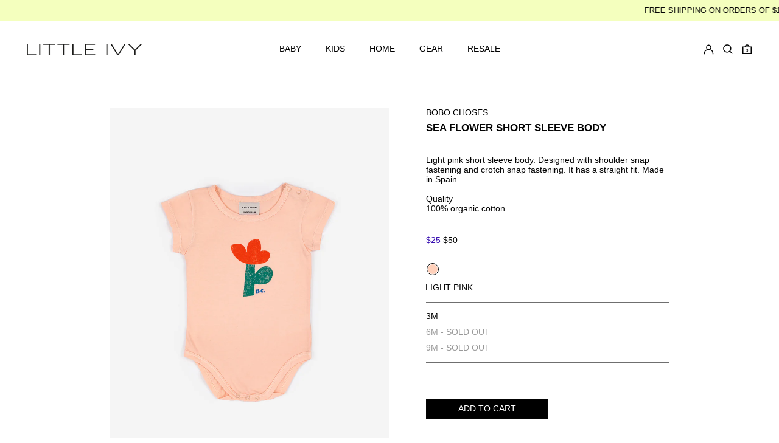

--- FILE ---
content_type: text/html; charset=utf-8
request_url: https://www.littleivy.com/products/sea-flower-short-sleeve-body
body_size: 41246
content:
<!doctype html>
<html class="no-js supports-no-cookies" lang="en">
<head>
  <meta charset="utf-8">
  <meta http-equiv="X-UA-Compatible" content="IE=edge">
  <meta name="viewport" content="width=device-width, initial-scale=1.0, maximum-scale=1.0, user-scalable=no" />
  <meta name="theme-color" content="">
  <link rel="canonical" href="https://www.littleivy.com/products/sea-flower-short-sleeve-body">
  <link rel="preconnect" href="https://fonts.shopifycdn.com" crossorigin>
  <link rel="preconnect" href="https://cdn.shopify.com" crossorigin>
  <link rel="preconnect" href="https://fonts.shopify.com" crossorigin>
  <link rel="preconnect" href="https://monorail-edge.shopifysvc.com">

  <!-- LP - Google Site Verification -->
  <meta name="google-site-verification" content="t4LE3lGun8h3KXZMIrmpdTbV5oZQnIsamOgf2QHWBIY" />

  <!-- LP Google Ads Tag Tracking START -->
  <script async src="https://www.googletagmanager.com/gtag/js?id=AW-10906873790"></script>
  <script>
    window.dataLayer = window.dataLayer || [];
    function gtag(){dataLayer.push(arguments);}
    gtag('js', new Date());
    gtag('config', 'AW-10906873790');
  </script>
  <!-- LP Google Ads Tag Tracking END -->


  <link href="//www.littleivy.com/cdn/shop/t/7/assets/tango.css?v=20773067146653388631656331758" rel="stylesheet" type="text/css" media="all" />

  <link rel="apple-touch-icon-precomposed" sizes="57x57" href="//www.littleivy.com/cdn/shop/t/7/assets/apple-touch-icon-57x57.png?v=132301729700552987421648124557" />
  <link rel="apple-touch-icon-precomposed" sizes="114x114" href="//www.littleivy.com/cdn/shop/t/7/assets/apple-touch-icon-114x114.png?v=133782865078887006801648124555" />
  <link rel="apple-touch-icon-precomposed" sizes="72x72" href="//www.littleivy.com/cdn/shop/t/7/assets/apple-touch-icon-72x72.png?v=107855966847322753991648124550" />
  <link rel="apple-touch-icon-precomposed" sizes="144x144" href="//www.littleivy.com/cdn/shop/t/7/assets/apple-touch-icon-144x144.png?v=67460579491534907211648124554" />
  <link rel="apple-touch-icon-precomposed" sizes="120x120" href="//www.littleivy.com/cdn/shop/t/7/assets/apple-touch-icon-120x120.png?v=174519548965636734081648124551" />
  <link rel="apple-touch-icon-precomposed" sizes="152x152" href="//www.littleivy.com/cdn/shop/t/7/assets/apple-touch-icon-152x152.png?v=123818513620762552671648124562" />
  <link rel="icon" type="image/png" href="//www.littleivy.com/cdn/shop/t/7/assets/favicon-32x32.png?v=99921543506720287381648124563" sizes="32x32" />
  <link rel="icon" type="image/png" href="//www.littleivy.com/cdn/shop/t/7/assets/favicon-16x16.png?v=140725441086819614061648124561" sizes="16x16" />
  <meta name="application-name" content="&nbsp;"/>
  <meta name="msapplication-TileColor" content="#FFFFFF" />
  <meta name="msapplication-TileImage" content="mstile-144x144.png" />
  
  
<title>SEA FLOWER SHORT SLEEVE BODY
- LITTLE IVY</title><meta name="description" content="Light pink short sleeve body. Designed with shoulder snap fastening and crotch snap fastening. It has a straight fit. Made in Spain.Quality 100% organic cotton."><script>
    document.documentElement.className = document.documentElement.className.replace('no-js', 'js');
  </script>

  <!-- Start IE11 compatibility -->
  <script>
    if (!!window.MSInputMethodContext && !!document.documentMode) {
      // CSSVar Polyfill
      document.write('<script src="https://cdn.jsdelivr.net/gh/nuxodin/ie11CustomProperties@4.1.0/ie11CustomProperties.min.js"><\x2fscript>');

      document.documentElement.className = document.documentElement.className.replace('js', 'no-js');

      // document.addEventListener('DOMContentLoaded', function () {
      //   var elsToLazyload = document.querySelectorAll('.lazyload');
      //   for (var i = 0; i < elsToLazyload.length; i++) {
      //     var elToLazyLoad = elsToLazyload[i];
      //     elToLazyLoad.removeAttribute('src');
      //     var src = elToLazyLoad.getAttribute('data-src').replace('_{width}x.', '_600x.');
      //     elToLazyLoad.setAttribute('src', src);
      //     elToLazyLoad.classList.remove('lazyload');
      //     elToLazyLoad.classList.add('lazyloaded');
      //   }
      // });
    }
  </script>
  <!-- End IE11 compatibility -->
  <style>:root {
    --base-font-size: 87.5%;
    --base-line-height: 1.2;

    --heading-font-stack: "Roboto Condensed", sans-serif;
    --heading-font-weight: 400;
    --heading-font-style: normal;
    --heading-line-height: 1;


    --body-font-stack: "Roboto Condensed", sans-serif;
    --body-font-weight: 400;
    --body-font-bold: FontDrop;
    --body-font-bold-italic: FontDrop;

    /*
    Primary color scheme
    */
    --color-primary-accent: rgb(56, 15, 177);
    --color-primary-text: rgb(3, 3, 3);
    --color-primary-text-rgb: 3, 3, 3;
    --color-primary-background: rgb(255, 255, 255);
    --color-primary-background-hex: #ffffff;
    --color-primary-meta: rgb(157, 157, 157);
    --color-primary-text--overlay: rgb(255, 255, 255);
    --color-primary-accent--overlay: rgb(255, 255, 255);
    --color-primary-text-placeholder: rgba(3, 3, 3, 0.1);
    --color-primary-background-0: rgba(255, 255, 255, 0);


    /*
    Secondary color scheme
    */
    --color-secondary-accent: rgb(56, 15, 177);
    --color-secondary-text: rgb(3, 3, 3);
    --color-secondary-background: rgb(244, 255, 190);
    --color-secondary-background-hex: #f4ffbe;
    --color-secondary-meta: rgb(157, 157, 157);
    --color-secondary-text--overlay: rgb(244, 255, 190);
    --color-secondary-accent--overlay: rgb(244, 255, 190);
    --color-secondary-text-placeholder: rgba(3, 3, 3, 0.1);
    --color-secondary-background-0: rgba(244, 255, 190, 0);

    /*
    Tertiary color scheme
    */
    --color-tertiary-accent: rgb(56, 15, 177);
    --color-tertiary-text: rgb(255, 255, 255);
    --color-tertiary-background: rgb(3, 3, 3);
    --color-tertiary-background-hex: #030303;
    --color-tertiary-meta: rgb(157, 157, 157);
    --color-tertiary-text--overlay: rgb(3, 3, 3);
    --color-tertiary-accent--overlay: rgb(255, 255, 255);
    --color-tertiary-text-placeholder: rgba(255, 255, 255, 0.1);
    --color-tertiary-background-0: rgba(3, 3, 3, 0);

    --white-text--overlay: rgb(3, 3, 3);
    --black-text--overlay: rgb(255, 255, 255);

    --color-border: rgba(0, 0, 0, 0.0);
    --border-width: 1px;


    --text-width: 1px;
    --checkbox-width: 1px;


    --font-heading: "Roboto Condensed", sans-serif;
    --font-body: "Roboto Condensed", sans-serif;
    --font-body-weight: 400;
    --font-body-style: normal;
    --font-body-bold-weight: bold;

    --heading-letterspacing: 0.0;
    --heading-capitalize: uppercase;
    --heading-decoration: none;

    --bopy-copy-transform: uppercase;

    --wrapperWidth: 100vw;
    --gutter: 1px;
    --rowHeight: calc((var(--wrapperWidth) - (11 * var(--gutter))) / 12);

    --ratioA: 1;
    --ratioB: 1;

    --header-height: 66px;
    --add-to-cart-height: 44px;

    --spacing: 2rem;
    --spacing-double: 4rem;
    --spacing-half: 1rem;

    /*
    Buttons 
    */
    --button-text-transform: uppercase;
    --button-border-radius: 0;
    --button-border-color: var(--color-primary-text);
    --button-background-color: transparent;
    --button-text-color: var(--color-primary-text);
    --button-border-color-hover: var(--color-primary-accent);
    --button-background-color-hover: transparent;
    --button-text-color-hover: var(--color-primary-accent);


    /*
    SVG ico select
    */
    --icon-svg-select: url(//www.littleivy.com/cdn/shop/t/7/assets/ico-select.svg?v=128124354853601741871644397953);
    --icon-svg-select-primary: url(//www.littleivy.com/cdn/shop/t/7/assets/ico-select__primary.svg?v=64649021622037566091644397953);
    --icon-svg-select-secondary: url(//www.littleivy.com/cdn/shop/t/7/assets/ico-select__secondary.svg?v=64526164766875009681644397953);
    --icon-svg-select-tertiary: url(//www.littleivy.com/cdn/shop/t/7/assets/ico-select__tertiary.svg?v=173726109861728258941644397953);

  }
</style>

  <style>
    @keyframes marquee {
      0% {
        transform: translateX(0);
        -webkit-transform: translateX(0);
      }
      100% {
        transform: translateX(-100%);
        -webkit-transform: translateX(-100%);
      }
    }
  </style>
  <style>#MainContent{opacity:0;visibility:hidden}[x-cloak]{display:none!important}.marquee-container{visibility:hidden}:root{-moz-tab-size:4;-o-tab-size:4;tab-size:4}html{line-height:1.15;-webkit-text-size-adjust:100%}body{font-family:system-ui,-apple-system,Segoe UI,Roboto,Helvetica,Arial,sans-serif,Apple Color Emoji,Segoe UI Emoji;margin:0}hr{color:inherit;height:0}abbr[title]{-webkit-text-decoration:underline dotted;text-decoration:underline dotted}b,strong{font-weight:bolder}code,kbd,pre,samp{font-family:ui-monospace,SFMono-Regular,Consolas,Liberation Mono,Menlo,monospace;font-size:1em}small{font-size:80%}sub,sup{font-size:75%;line-height:0;position:relative;vertical-align:baseline}sub{bottom:-.25em}sup{top:-.5em}table{border-color:inherit;text-indent:0}button,input,optgroup,select,textarea{font-family:inherit;font-size:100%;line-height:1.15;margin:0}button,select{text-transform:none}[type=button],[type=reset],[type=submit],button{-webkit-appearance:button}::-moz-focus-inner{border-style:none;padding:0}:-moz-focusring{outline:1px dotted ButtonText}:-moz-ui-invalid{box-shadow:none}legend{padding:0}progress{vertical-align:baseline}::-webkit-inner-spin-button,::-webkit-outer-spin-button{height:auto}[type=search]{-webkit-appearance:textfield;outline-offset:-2px}::-webkit-search-decoration{-webkit-appearance:none}::-webkit-file-upload-button{-webkit-appearance:button;font:inherit}summary{display:list-item}blockquote,dd,dl,figure,h1,h2,h3,h4,h5,h6,hr,p,pre{margin:0}button{background-color:transparent;background-image:none}button:focus{outline:1px dotted;outline:5px auto -webkit-focus-ring-color}fieldset,ol,ul{margin:0;padding:0}ol,ul{list-style:none}html{font-family:ui-sans-serif,system-ui,-apple-system,BlinkMacSystemFont,Segoe UI,Roboto,Helvetica Neue,Arial,Noto Sans,sans-serif,Apple Color Emoji,Segoe UI Emoji,Segoe UI Symbol,Noto Color Emoji;line-height:1.5}body{font-family:inherit;line-height:inherit}*,:after,:before{border:0 solid #e5e7eb;box-sizing:border-box}hr{border-top-width:1px}img{border-style:solid}textarea{resize:vertical}input::-moz-placeholder,textarea::-moz-placeholder{color:#9ca3af;opacity:1}input:-ms-input-placeholder,textarea:-ms-input-placeholder{color:#9ca3af;opacity:1}input::placeholder,textarea::placeholder{color:#9ca3af;opacity:1}[role=button],button{cursor:pointer}table{border-collapse:collapse}h1,h2,h3,h4,h5,h6{font-size:inherit;font-weight:inherit}a{color:inherit;text-decoration:inherit}button,input,optgroup,select,textarea{color:inherit;line-height:inherit;padding:0}code,kbd,pre,samp{font-family:ui-monospace,SFMono-Regular,Menlo,Monaco,Consolas,Liberation Mono,Courier New,monospace}audio,canvas,embed,iframe,img,object,svg,video{display:block;vertical-align:middle}img,video{height:auto;max-width:100%}.container{width:100%}@media (min-width:640px){.container{max-width:640px}}@media (min-width:768px){.container{max-width:768px}}@media (min-width:1024px){.container{max-width:1024px}}@media (min-width:1280px){.container{max-width:1280px}}@media (min-width:1536px){.container{max-width:1536px}}.bg-transparent{background-color:transparent}.bg-primary-background{background-color:var(--color-primary-background)}.bg-primary-accent{background-color:var(--color-primary-accent)}.bg-secondary-background{background-color:var(--color-secondary-background)}.bg-secondary-accent{background-color:var(--color-secondary-accent)}.bg-tertiary-background{background-color:var(--color-tertiary-background)}.bg-tertiary-accent{background-color:var(--color-tertiary-accent)}.bg-header-background{background-color:var(--color-header-background)}.bg-header-accent{background-color:var(--color-header-accent)}.bg-footer-background{background-color:var(--color-footer-background)}.bg-footer-accent{background-color:var(--color-footer-accent)}.bg-border{background-color:var(--color-border)}.bg-gradient-to-r{background-image:linear-gradient(to right,var(--tw-gradient-stops))}.from-primary-background-0{--tw-gradient-from:var(--color-primary-background-0);--tw-gradient-stops:var(--tw-gradient-from),var(--tw-gradient-to,hsla(0,0%,100%,0))}.from-secondary-background-0{--tw-gradient-from:var(--color-secondary-background-0);--tw-gradient-stops:var(--tw-gradient-from),var(--tw-gradient-to,hsla(0,0%,100%,0))}.from-tertiary-background-0{--tw-gradient-from:var(--color-tertiary-background-0);--tw-gradient-stops:var(--tw-gradient-from),var(--tw-gradient-to,hsla(0,0%,100%,0))}.from-header-background-0{--tw-gradient-from:var(--color-header-background-0);--tw-gradient-stops:var(--tw-gradient-from),var(--tw-gradient-to,hsla(0,0%,100%,0))}.via-primary-background{--tw-gradient-stops:var(--tw-gradient-from),var(--color-primary-background),var(--tw-gradient-to,hsla(0,0%,100%,0))}.via-secondary-background{--tw-gradient-stops:var(--tw-gradient-from),var(--color-secondary-background),var(--tw-gradient-to,hsla(0,0%,100%,0))}.via-tertiary-background{--tw-gradient-stops:var(--tw-gradient-from),var(--color-tertiary-background),var(--tw-gradient-to,hsla(0,0%,100%,0))}.via-header-background{--tw-gradient-stops:var(--tw-gradient-from),var(--color-header-background),var(--tw-gradient-to,hsla(0,0%,100%,0))}.via-footer-background{--tw-gradient-stops:var(--tw-gradient-from),var(--color-footer-background),var(--tw-gradient-to,hsla(0,0%,100%,0))}.to-primary-background{--tw-gradient-to:var(--color-primary-background)}.to-secondary-background{--tw-gradient-to:var(--color-secondary-background)}.to-tertiary-background{--tw-gradient-to:var(--color-tertiary-background)}.to-header-background{--tw-gradient-to:var(--color-header-background)}.to-footer-background{--tw-gradient-to:var(--color-footer-background)}.border-primary-text{border-color:var(--color-primary-text)}.border-secondary-text{border-color:var(--color-secondary-text)}.border-tertiary-text{border-color:var(--color-tertiary-text)}.border-header-text{border-color:var(--color-header-text)}.border-footer-text{border-color:var(--color-footer-text)}.border-white-text{--tw-border-opacity:1;border-color:rgba(255,255,255,var(--tw-border-opacity))}.border-black-text{--tw-border-opacity:1;border-color:rgba(0,0,0,var(--tw-border-opacity))}.border-grid-color,.border-theme-color{border-color:var(--color-border)}.hover\:border-primary-accent:hover{border-color:var(--color-primary-accent)}.hover\:border-secondary-accent:hover{border-color:var(--color-secondary-accent)}.hover\:border-tertiary-accent:hover{border-color:var(--color-tertiary-accent)}.hover\:border-header-accent:hover{border-color:var(--color-header-accent)}.hover\:border-footer-accent:hover{border-color:var(--color-footer-accent)}.rounded-full{border-radius:9999px}.border-t-grid{border-top-width:var(--border-width)}.border-b-grid{border-bottom-width:var(--border-width)}.border-b-text{border-bottom-width:var(--text-width)}.block{display:block}.inline-block{display:inline-block}.flex{display:flex}.inline-flex{display:inline-flex}.hidden{display:none}.flex-col{flex-direction:column}.flex-wrap{flex-wrap:wrap}.items-center{align-items:center}.items-stretch{align-items:stretch}.self-stretch{align-self:stretch}.justify-start{justify-content:flex-start}.justify-end{justify-content:flex-end}.justify-center{justify-content:center}.justify-between{justify-content:space-between}.flex-grow{flex-grow:1}.h-2{height:.5rem}.h-5{height:1.25rem}.h-full{height:100%}.text-sm{font-size:.8rem}.text-base,.text-sm{line-height:var(--base-line-height)}.text-base{font-size:1rem}.text-lg{font-size:1.25rem}.text-lg,.text-xl{line-height:var(--base-line-height)}.text-xl{font-size:1.563rem}.m-auto{margin:auto}.mx-2{margin-left:.5rem;margin-right:.5rem}.my-auto{margin-bottom:auto;margin-top:auto}.mr-1{margin-right:.25rem}.mt-2{margin-top:.5rem}.mb-2{margin-bottom:.5rem}.ml-2{margin-left:.5rem}.mt-4{margin-top:1rem}.mr-4{margin-right:1rem}.ml-4{margin-left:1rem}.mr-6{margin-right:1.5rem}.ml-16{margin-left:4rem}.ml-auto{margin-left:auto}.-ml-4{margin-left:-1rem}.-ml-16{margin-left:-4rem}.opacity-0{opacity:0}.opacity-100{opacity:1}.overflow-x-auto{overflow-x:auto}.p-1{padding:.25rem}.py-1{padding-bottom:.25rem;padding-top:.25rem}.py-2{padding-bottom:.5rem;padding-top:.5rem}.py-4{padding-bottom:1rem;padding-top:1rem}.px-8{padding-left:2rem;padding-right:2rem}.py-theme{padding-bottom:var(--spacing);padding-top:var(--spacing)}.py-theme-half{padding-bottom:var(--spacing-half);padding-top:var(--spacing-half)}.pr-1{padding-right:.25rem}.pb-1{padding-bottom:.25rem}.pt-8{padding-top:2rem}.placeholder-current::-moz-placeholder{color:currentColor}.placeholder-current:-ms-input-placeholder{color:currentColor}.placeholder-current::placeholder{color:currentColor}.pointer-events-none{pointer-events:none}.static{position:static}.fixed{position:fixed}.absolute{position:absolute}.relative{position:relative}.top-0{top:0}.right-0{right:0}.bottom-0{bottom:0}.left-0{left:0}.top-1{top:.25rem}.top-2{top:.5rem}.right-2{right:.5rem}.-bottom-2{bottom:-.5rem}.left-1\/2{left:50%}*{--tw-shadow:0 0 transparent;--tw-ring-inset:var(--tw-empty,/*!*/ /*!*/);--tw-ring-offset-width:0px;--tw-ring-offset-color:#fff;--tw-ring-color:rgba(59,130,246,0.5);--tw-ring-offset-shadow:0 0 transparent;--tw-ring-shadow:0 0 transparent}.fill-current{fill:currentColor}.text-left{text-align:left}.text-center{text-align:center}.text-right{text-align:right}.text-primary-text{color:var(--color-primary-text)}.text-primary-accent{color:var(--color-primary-accent)}.text-secondary-text{color:var(--color-secondary-text)}.text-secondary-accent{color:var(--color-secondary-accent)}.text-tertiary-text{color:var(--color-tertiary-text)}.text-tertiary-accent{color:var(--color-tertiary-accent)}.text-header-text{color:var(--color-header-text)}.text-header-accent{color:var(--color-header-accent)}.text-footer-text{color:var(--color-footer-text)}.text-footer-accent{color:var(--color-footer-accent)}.text-white-text{--tw-text-opacity:1;color:rgba(255,255,255,var(--tw-text-opacity))}.text-black-text{--tw-text-opacity:1;color:rgba(0,0,0,var(--tw-text-opacity))}.hover\:text-primary-accent:hover{color:var(--color-primary-accent)}.hover\:text-secondary-accent:hover{color:var(--color-secondary-accent)}.hover\:text-tertiary-accent:hover{color:var(--color-tertiary-accent)}.hover\:text-header-accent:hover{color:var(--color-header-accent)}.hover\:text-footer-accent:hover{color:var(--color-footer-accent)}.italic{font-style:italic}.uppercase{text-transform:uppercase}.oldstyle-nums{--tw-ordinal:var(--tw-empty,/*!*/ /*!*/);--tw-slashed-zero:var(--tw-empty,/*!*/ /*!*/);--tw-numeric-figure:var(--tw-empty,/*!*/ /*!*/);--tw-numeric-spacing:var(--tw-empty,/*!*/ /*!*/);--tw-numeric-fraction:var(--tw-empty,/*!*/ /*!*/);--tw-numeric-figure:oldstyle-nums;font-variant-numeric:var(--tw-ordinal) var(--tw-slashed-zero) var(--tw-numeric-figure) var(--tw-numeric-spacing) var(--tw-numeric-fraction)}.align-top{vertical-align:top}.align-middle{vertical-align:middle}.whitespace-nowrap{white-space:nowrap}.break-all{word-break:break-all}.w-2{width:.5rem}.w-5{width:1.25rem}.w-8{width:2rem}.w-theme-width{width:var(--border-width)}.w-1\/3{width:33.333333%}.w-full{width:100%}.z-10{z-index:10}.z-20{z-index:20}.z-50{z-index:50}.z-60{z-index:60}.z-70{z-index:70}.transform{--tw-translate-x:0;--tw-translate-y:0;--tw-rotate:0;--tw-skew-x:0;--tw-skew-y:0;--tw-scale-x:1;--tw-scale-y:1;transform:translateX(var(--tw-translate-x)) translateY(var(--tw-translate-y)) rotate(var(--tw-rotate)) skewX(var(--tw-skew-x)) skewY(var(--tw-skew-y)) scaleX(var(--tw-scale-x)) scaleY(var(--tw-scale-y))}.origin-center{transform-origin:center}.rotate-180{--tw-rotate:180deg}.-translate-x-1\/2{--tw-translate-x:-50%}.translate-y-1{--tw-translate-y:0.25rem}.translate-y-full{--tw-translate-y:100%}.translate-y-0-important{--tw-translate-y:0px!important}.transition{transition-duration:.15s;transition-property:background-color,border-color,color,fill,stroke,opacity,box-shadow,transform;transition-timing-function:cubic-bezier(.4,0,.2,1)}.transition-transform{transition-duration:.15s;transition-property:transform;transition-timing-function:cubic-bezier(.4,0,.2,1)}.duration-200{transition-duration:.2s}.duration-300{transition-duration:.3s}html{background-color:var(--color-primary-background);color:var(--color-primary-text)}html.rte a:hover,html .rte a:hover{color:var(--color-primary-accent);-webkit-text-decoration-color:var(--color-primary-accent);text-decoration-color:var(--color-primary-accent)}html :focus{outline-color:var(--color-primary-accent);outline-offset:.25rem;outline-style:solid;outline-width:var(--text-width)}html{font-size:var(--base-font-size);line-height:var(--base-line-height)}body{-webkit-font-smoothing:antialiased;-moz-osx-font-smoothing:grayscale;font-family:var(--body-font-stack);font-style:var(--body-font-style);font-weight:var(--body-font-weight);-webkit-text-size-adjust:100%;text-transform:var(--bopy-copy-transform)}.font-heading{font-family:var(--heading-font-stack);font-style:var(--heading-font-style);font-weight:var(--heading-font-weight);letter-spacing:var(--heading-letterspacing);-webkit-text-decoration:var(--heading-decoration);text-decoration:var(--heading-decoration);text-transform:var(--heading-capitalize)}.font-body{font-family:var(--body-font-stack);font-style:var(--body-font-style);font-weight:var(--body-font-weight);letter-spacing:0;text-decoration:none;text-transform:var(--body-font-style);text-transform:var(--bopy-copy-transform)}.responsive-image-wrapper:before{content:"";display:block}.responsive-image{opacity:0}.responsive-image.lazyloaded{opacity:1}.responsive-image-placeholder{opacity:.05}.responsive-image.lazyloaded+.responsive-image-placeholder{opacity:0}.text-primary-text .responsive-image-placeholder{background-color:var(--color-primary-text)}.text-secondary-text .responsive-image-placeholder{background-color:var(--color-secondary-text)}.text-tertiary-text .responsive-image-placeholder{background-color:var(--color-tertiary-text)}.no-js .responsive-image-placeholder{display:none}.visually-hidden{clip:rect(0 0 0 0);border:0;height:1px;margin:-1px;overflow:hidden;padding:0;position:absolute!important;width:1px}svg{height:100%;width:100%}.skip-link{background-color:var(--color-primary-background);color:var(--color-primary-text);left:0;opacity:0;padding:1rem;pointer-events:none;position:absolute;top:0;z-index:50}select.skip-link{background-image:var(--icon-svg-select-primary)}.skip-link.rte a:hover,.skip-link .rte a:hover,.text-primary-text.rte a:hover,.text-primary-text .rte a:hover{color:var(--color-primary-accent);-webkit-text-decoration-color:var(--color-primary-accent);text-decoration-color:var(--color-primary-accent)}.skip-link :focus{outline-color:var(--color-primary-accent);outline-offset:.25rem;outline-style:solid;outline-width:var(--text-width)}.skip-link:focus{opacity:1;pointer-events:auto}#sticky-positioner{height:1px;left:0;position:absolute;top:var(--border-width);width:1px}.no-js:not(html){display:none}.no-js .no-js:not(html){display:block}.supports-no-cookies:not(html),[hidden],[x-cloak],html.no-js .js-enabled{display:none}.supports-no-cookies .supports-no-cookies:not(html){display:block}.section-x-padding{padding-left:.5rem;padding-right:.5rem}@media (min-width:1024px){.section-x-padding{padding-left:1rem;padding-right:1rem}}#MainContent .shopify-section:first-of-type section{margin-top:calc(var(--border-width)*-1)}#MainContent .shopify-section.has-full-screen-setting:first-of-type section .h-screen-header{height:calc(100vh - var(--header-height, 0px))}@media (max-width:1023px){#MainContent .shopify-section.has-full-screen-setting:first-of-type section .background-video-wrapper--full-screen{padding-bottom:calc(100vh - var(--header-height, 0px))}}@media (min-width:1024px){#MainContent .shopify-section.has-full-screen-setting:first-of-type section .lg\:background-video-wrapper--full-screen{padding-bottom:calc(100vh - var(--header-height, 0px))}}select{background-image:var(--icon-svg-select);background-position:100%;background-repeat:no-repeat;background-size:1em 1em}input[type=email],input[type=password],input[type=text]{-webkit-appearance:none;border-radius:0}select.text-primary-text{background-image:var(--icon-svg-select-primary)}select.text-secondary-text{background-image:var(--icon-svg-select-secondary)}select.text-tertiary-text{background-image:var(--icon-svg-select-tertiary)}button{border-radius:0}.button{background-color:var(--button-background-color);border-color:var(--button-border-color);border-radius:var(--button-border-radius);border-width:var(--text-width);color:var(--button-text-color);cursor:pointer;padding:.5rem 2rem;text-transform:var(--button-text-transform)}.button:hover{background-color:var(--button-background-color-hover);border-color:var(--button-border-color-hover);color:var(--button-text-color-hover)}.show-button-arrows .button:after{content:"\00a0\00a0\2192"}.button span,.button svg,button span,button svg{pointer-events:none}@media (prefers-reduced-motion:reduce){.marquee-container{display:block;padding-left:.5rem;padding-right:.5rem;text-align:center;white-space:normal}@media (min-width:1024px){.marquee-container{padding-left:1rem;padding-right:1rem}}.marquee span{display:none}.marquee span:first-child{display:inline}}.marquee-container{visibility:visible}.rte>:not([hidden])~:not([hidden]){--tw-space-y-reverse:0;margin-bottom:calc(1rem*var(--tw-space-y-reverse));margin-top:calc(1rem*(1 - var(--tw-space-y-reverse)))}.rte{line-height:var(--base-line-height)}.rte img{height:auto;max-width:100%;width:100%}.rte ol,.rte ul{margin-left:var(--spacing)}.rte ol>:not([hidden])~:not([hidden]),.rte ul>:not([hidden])~:not([hidden]){--tw-space-y-reverse:0;margin-bottom:calc(.5rem*var(--tw-space-y-reverse));margin-top:calc(.5rem*(1 - var(--tw-space-y-reverse)))}.rte ul{list-style-type:disc}.rte ol{list-style:decimal}.rte h1{font-size:1.953rem;line-height:var(--base-line-height)}@media (min-width:1024px){.rte h1{font-size:3.815rem;line-height:1}}.rte h2{font-size:1.953rem;line-height:var(--base-line-height)}@media (min-width:1024px){.rte h2{font-size:2.441rem;line-height:calc(var(--base-line-height)*.9)}}.rte h1,.rte h2{font-family:var(--heading-font-stack);font-style:var(--heading-font-style);font-weight:var(--heading-font-weight);letter-spacing:var(--heading-letterspacing);-webkit-text-decoration:var(--heading-decoration);text-decoration:var(--heading-decoration);text-transform:var(--heading-capitalize)}.rte a{text-decoration:underline}.text-primary-text.rte a:hover,.text-primary-text .rte a:hover{color:var(--color-primary-accent);-webkit-text-decoration-color:var(--color-primary-accent);text-decoration-color:var(--color-primary-accent)}.text-secondary-text.rte a:hover,.text-secondary-text .rte a:hover{color:var(--color-secondary-accent);-webkit-text-decoration-color:var(--color-secondary-accent);text-decoration-color:var(--color-secondary-accent)}.text-tertiary-text.rte a:hover,.text-tertiary-text .rte a:hover{color:var(--color-tertiary-accent);-webkit-text-decoration-color:var(--color-tertiary-accent);text-decoration-color:var(--color-tertiary-accent)}.svg-scale svg{height:1em;width:1em}.svg-scale-height svg{height:.8em;width:auto}.bg-primary-background :focus{outline-color:var(--color-primary-accent)}.bg-primary-background :focus,.bg-secondary-background :focus{outline-offset:.25rem;outline-style:solid;outline-width:var(--text-width)}.bg-secondary-background :focus{outline-color:var(--color-secondary-accent)}.bg-tertiary-background :focus{outline-color:var(--color-tertiary-accent);outline-offset:.25rem;outline-style:solid;outline-width:var(--text-width)}@media (min-width:640px){.sm\:oldstyle-nums{--tw-ordinal:var(--tw-empty,/*!*/ /*!*/);--tw-slashed-zero:var(--tw-empty,/*!*/ /*!*/);--tw-numeric-figure:var(--tw-empty,/*!*/ /*!*/);--tw-numeric-spacing:var(--tw-empty,/*!*/ /*!*/);--tw-numeric-fraction:var(--tw-empty,/*!*/ /*!*/);--tw-numeric-figure:oldstyle-nums;font-variant-numeric:var(--tw-ordinal) var(--tw-slashed-zero) var(--tw-numeric-figure) var(--tw-numeric-spacing) var(--tw-numeric-fraction)}}@media (min-width:768px){.md\:oldstyle-nums{--tw-ordinal:var(--tw-empty,/*!*/ /*!*/);--tw-slashed-zero:var(--tw-empty,/*!*/ /*!*/);--tw-numeric-figure:var(--tw-empty,/*!*/ /*!*/);--tw-numeric-spacing:var(--tw-empty,/*!*/ /*!*/);--tw-numeric-fraction:var(--tw-empty,/*!*/ /*!*/);--tw-numeric-figure:oldstyle-nums;font-variant-numeric:var(--tw-ordinal) var(--tw-slashed-zero) var(--tw-numeric-figure) var(--tw-numeric-spacing) var(--tw-numeric-fraction)}}@media (min-width:1024px){.lg\:block{display:block}.lg\:flex{display:flex}.lg\:hidden{display:none}.lg\:flex-wrap{flex-wrap:wrap}.lg\:mt-0{margin-top:0}.lg\:ml-2{margin-left:.5rem}.lg\:ml-4{margin-left:1rem}.lg\:pt-0{padding-top:0}.lg\:relative{position:relative}.lg\:text-left{text-align:left}.lg\:text-center{text-align:center}.lg\:text-right{text-align:right}.lg\:oldstyle-nums{--tw-ordinal:var(--tw-empty,/*!*/ /*!*/);--tw-slashed-zero:var(--tw-empty,/*!*/ /*!*/);--tw-numeric-figure:var(--tw-empty,/*!*/ /*!*/);--tw-numeric-spacing:var(--tw-empty,/*!*/ /*!*/);--tw-numeric-fraction:var(--tw-empty,/*!*/ /*!*/);--tw-numeric-figure:oldstyle-nums;font-variant-numeric:var(--tw-ordinal) var(--tw-slashed-zero) var(--tw-numeric-figure) var(--tw-numeric-spacing) var(--tw-numeric-fraction)}.lg\:w-1\/3{width:33.333333%}.lg\:w-2\/3{width:66.666667%}.lg\:w-3\/4{width:75%}}@media (min-width:1280px){.xl\:oldstyle-nums{--tw-ordinal:var(--tw-empty,/*!*/ /*!*/);--tw-slashed-zero:var(--tw-empty,/*!*/ /*!*/);--tw-numeric-figure:var(--tw-empty,/*!*/ /*!*/);--tw-numeric-spacing:var(--tw-empty,/*!*/ /*!*/);--tw-numeric-fraction:var(--tw-empty,/*!*/ /*!*/);--tw-numeric-figure:oldstyle-nums;font-variant-numeric:var(--tw-ordinal) var(--tw-slashed-zero) var(--tw-numeric-figure) var(--tw-numeric-spacing) var(--tw-numeric-fraction)}}@media (min-width:1536px){.\32xl\:oldstyle-nums{--tw-ordinal:var(--tw-empty,/*!*/ /*!*/);--tw-slashed-zero:var(--tw-empty,/*!*/ /*!*/);--tw-numeric-figure:var(--tw-empty,/*!*/ /*!*/);--tw-numeric-spacing:var(--tw-empty,/*!*/ /*!*/);--tw-numeric-fraction:var(--tw-empty,/*!*/ /*!*/);--tw-numeric-figure:oldstyle-nums;font-variant-numeric:var(--tw-ordinal) var(--tw-slashed-zero) var(--tw-numeric-figure) var(--tw-numeric-spacing) var(--tw-numeric-fraction)}}
</style>
  


<meta property="og:site_name" content="LITTLE IVY">
<meta property="og:url" content="https://www.littleivy.com/products/sea-flower-short-sleeve-body">
<meta property="og:title" content="Sea Flower short sleeve body">
<meta property="og:type" content="product">
<meta property="og:description" content="Light pink short sleeve body. Designed with shoulder snap fastening and crotch snap fastening. It has a straight fit. Made in Spain.Quality 100% organic cotton."><meta property="og:image" content="http://www.littleivy.com/cdn/shop/products/123AB018_1.jpg?v=1676482479">
  <meta property="og:image:secure_url" content="https://www.littleivy.com/cdn/shop/products/123AB018_1.jpg?v=1676482479">
  <meta property="og:image:width" content="1650">
  <meta property="og:image:height" content="2200">
  <meta property="og:price:amount" content="25">
  <meta property="og:price:currency" content="USD">



<meta name="twitter:card" content="summary_large_image">
<meta name="twitter:title" content="Sea Flower short sleeve body">
<meta name="twitter:description" content="Light pink short sleeve body. Designed with shoulder snap fastening and crotch snap fastening. It has a straight fit. Made in Spain.Quality 100% organic cotton.">

  

<script>
function onLoadStylesheet() {
          var url = "//www.littleivy.com/cdn/shop/t/7/assets/theme.min.css?v=111986878860421736151648465094";
          var link = document.querySelector('link[href="' + url + '"]');
          link.loaded = true;
          link.dispatchEvent(new CustomEvent('stylesLoaded'));
        }
        window.theme_stylesheet = '//www.littleivy.com/cdn/shop/t/7/assets/theme.min.css?v=111986878860421736151648465094';
</script>
<link rel="stylesheet" href="//www.littleivy.com/cdn/shop/t/7/assets/theme.min.css?v=111986878860421736151648465094" media="print" onload="this.media='all';onLoadStylesheet();">
<noscript><link rel="stylesheet" href="//www.littleivy.com/cdn/shop/t/7/assets/theme.min.css?v=111986878860421736151648465094"></noscript>


  <link href="//www.littleivy.com/cdn/shop/t/7/assets/owl.carousel.min.css?v=70516089817612781961644402788" rel="stylesheet" type="text/css" media="all" />
  <link href="//www.littleivy.com/cdn/shop/t/7/assets/owl.theme.default.min.css?v=135046118358282713361644402786" rel="stylesheet" type="text/css" media="all" />
  <script src="//www.littleivy.com/cdn/shop/t/7/assets/jquery-3.6.0.min.js?v=8324501383853434791644402889" type="text/javascript"></script>
  <script src="//www.littleivy.com/cdn/shop/t/7/assets/tango.js?v=20849283074937479901656492900" type="text/javascript"></script>
  <script src="//www.littleivy.com/cdn/shop/t/7/assets/owl.carousel.min.js?v=97891440811553454251644402773" type="text/javascript"></script>
  <script src="//www.littleivy.com/cdn/shop/t/7/assets/jquery.viewportchecker.js?v=167459912143630526361648469971" type="text/javascript"></script>

  

  <style>
    @font-face {
  font-family: "Roboto Condensed";
  font-weight: 400;
  font-style: normal;
  font-display: swap;
  src: url("//www.littleivy.com/cdn/fonts/roboto_condensed/robotocondensed_n4.01812de96ca5a5e9d19bef3ca9cc80dd1bf6c8b8.woff2") format("woff2"),
       url("//www.littleivy.com/cdn/fonts/roboto_condensed/robotocondensed_n4.3930e6ddba458dc3cb725a82a2668eac3c63c104.woff") format("woff");
}

    @font-face {
  font-family: "Roboto Condensed";
  font-weight: 400;
  font-style: normal;
  font-display: swap;
  src: url("//www.littleivy.com/cdn/fonts/roboto_condensed/robotocondensed_n4.01812de96ca5a5e9d19bef3ca9cc80dd1bf6c8b8.woff2") format("woff2"),
       url("//www.littleivy.com/cdn/fonts/roboto_condensed/robotocondensed_n4.3930e6ddba458dc3cb725a82a2668eac3c63c104.woff") format("woff");
}

    @font-face {
  font-family: "Roboto Condensed";
  font-weight: 700;
  font-style: normal;
  font-display: swap;
  src: url("//www.littleivy.com/cdn/fonts/roboto_condensed/robotocondensed_n7.0c73a613503672be244d2f29ab6ddd3fc3cc69ae.woff2") format("woff2"),
       url("//www.littleivy.com/cdn/fonts/roboto_condensed/robotocondensed_n7.ef6ece86ba55f49c27c4904a493c283a40f3a66e.woff") format("woff");
}

    @font-face {
  font-family: "Roboto Condensed";
  font-weight: 700;
  font-style: normal;
  font-display: swap;
  src: url("//www.littleivy.com/cdn/fonts/roboto_condensed/robotocondensed_n7.0c73a613503672be244d2f29ab6ddd3fc3cc69ae.woff2") format("woff2"),
       url("//www.littleivy.com/cdn/fonts/roboto_condensed/robotocondensed_n7.ef6ece86ba55f49c27c4904a493c283a40f3a66e.woff") format("woff");
}

    @font-face {
  font-family: "Roboto Condensed";
  font-weight: 400;
  font-style: italic;
  font-display: swap;
  src: url("//www.littleivy.com/cdn/fonts/roboto_condensed/robotocondensed_i4.05c7f163ad2c00a3c4257606d1227691aff9070b.woff2") format("woff2"),
       url("//www.littleivy.com/cdn/fonts/roboto_condensed/robotocondensed_i4.04d9d87e0a45b49fc67a5b9eb5059e1540f5cda3.woff") format("woff");
}

    @font-face {
  font-family: "Roboto Condensed";
  font-weight: 700;
  font-style: italic;
  font-display: swap;
  src: url("//www.littleivy.com/cdn/fonts/roboto_condensed/robotocondensed_i7.bed9f3a01efda68cdff8b63e6195c957a0da68cb.woff2") format("woff2"),
       url("//www.littleivy.com/cdn/fonts/roboto_condensed/robotocondensed_i7.9ca5759a0bcf75a82b270218eab4c83ec254abf8.woff") format("woff");
}

  </style>

  
<script>
window.baseAssetsUrl = '//www.littleivy.com/cdn/shop/t/7/';
</script>
<script type="module" src="//www.littleivy.com/cdn/shop/t/7/assets/theme.min.js?v=108422147252896097861648113968" defer="defer"></script>

  



  <!-- Global site tag (gtag.js) - Google Analytics -->
  <script async src="https://www.googletagmanager.com/gtag/js?id=G-N3LKKZ15N7"></script>
  <script>
    window.dataLayer = window.dataLayer || [];
    function gtag(){dataLayer.push(arguments);}
    gtag('js', new Date());

    gtag('config', 'G-N3LKKZ15N7');
  </script>


  <script>window.performance && window.performance.mark && window.performance.mark('shopify.content_for_header.start');</script><meta name="facebook-domain-verification" content="13klh9tafcsrdn76qrkgrk1tofon5x">
<meta id="shopify-digital-wallet" name="shopify-digital-wallet" content="/61225369814/digital_wallets/dialog">
<meta name="shopify-checkout-api-token" content="e9e1c17b22851bb7653472741deaa223">
<meta id="in-context-paypal-metadata" data-shop-id="61225369814" data-venmo-supported="false" data-environment="production" data-locale="en_US" data-paypal-v4="true" data-currency="USD">
<link rel="alternate" type="application/json+oembed" href="https://www.littleivy.com/products/sea-flower-short-sleeve-body.oembed">
<script async="async" src="/checkouts/internal/preloads.js?locale=en-US"></script>
<link rel="preconnect" href="https://shop.app" crossorigin="anonymous">
<script async="async" src="https://shop.app/checkouts/internal/preloads.js?locale=en-US&shop_id=61225369814" crossorigin="anonymous"></script>
<script id="apple-pay-shop-capabilities" type="application/json">{"shopId":61225369814,"countryCode":"US","currencyCode":"USD","merchantCapabilities":["supports3DS"],"merchantId":"gid:\/\/shopify\/Shop\/61225369814","merchantName":"LITTLE IVY","requiredBillingContactFields":["postalAddress","email","phone"],"requiredShippingContactFields":["postalAddress","email","phone"],"shippingType":"shipping","supportedNetworks":["visa","masterCard","amex","discover","elo","jcb"],"total":{"type":"pending","label":"LITTLE IVY","amount":"1.00"},"shopifyPaymentsEnabled":true,"supportsSubscriptions":true}</script>
<script id="shopify-features" type="application/json">{"accessToken":"e9e1c17b22851bb7653472741deaa223","betas":["rich-media-storefront-analytics"],"domain":"www.littleivy.com","predictiveSearch":true,"shopId":61225369814,"locale":"en"}</script>
<script>var Shopify = Shopify || {};
Shopify.shop = "littleivy2-com.myshopify.com";
Shopify.locale = "en";
Shopify.currency = {"active":"USD","rate":"1.0"};
Shopify.country = "US";
Shopify.theme = {"name":"LITTLE IVY Tango","id":130930311382,"schema_name":"Baseline","schema_version":"2.0.12","theme_store_id":910,"role":"main"};
Shopify.theme.handle = "null";
Shopify.theme.style = {"id":null,"handle":null};
Shopify.cdnHost = "www.littleivy.com/cdn";
Shopify.routes = Shopify.routes || {};
Shopify.routes.root = "/";</script>
<script type="module">!function(o){(o.Shopify=o.Shopify||{}).modules=!0}(window);</script>
<script>!function(o){function n(){var o=[];function n(){o.push(Array.prototype.slice.apply(arguments))}return n.q=o,n}var t=o.Shopify=o.Shopify||{};t.loadFeatures=n(),t.autoloadFeatures=n()}(window);</script>
<script>
  window.ShopifyPay = window.ShopifyPay || {};
  window.ShopifyPay.apiHost = "shop.app\/pay";
  window.ShopifyPay.redirectState = null;
</script>
<script id="shop-js-analytics" type="application/json">{"pageType":"product"}</script>
<script defer="defer" async type="module" src="//www.littleivy.com/cdn/shopifycloud/shop-js/modules/v2/client.init-shop-cart-sync_IZsNAliE.en.esm.js"></script>
<script defer="defer" async type="module" src="//www.littleivy.com/cdn/shopifycloud/shop-js/modules/v2/chunk.common_0OUaOowp.esm.js"></script>
<script type="module">
  await import("//www.littleivy.com/cdn/shopifycloud/shop-js/modules/v2/client.init-shop-cart-sync_IZsNAliE.en.esm.js");
await import("//www.littleivy.com/cdn/shopifycloud/shop-js/modules/v2/chunk.common_0OUaOowp.esm.js");

  window.Shopify.SignInWithShop?.initShopCartSync?.({"fedCMEnabled":true,"windoidEnabled":true});

</script>
<script>
  window.Shopify = window.Shopify || {};
  if (!window.Shopify.featureAssets) window.Shopify.featureAssets = {};
  window.Shopify.featureAssets['shop-js'] = {"shop-cart-sync":["modules/v2/client.shop-cart-sync_DLOhI_0X.en.esm.js","modules/v2/chunk.common_0OUaOowp.esm.js"],"init-fed-cm":["modules/v2/client.init-fed-cm_C6YtU0w6.en.esm.js","modules/v2/chunk.common_0OUaOowp.esm.js"],"shop-button":["modules/v2/client.shop-button_BCMx7GTG.en.esm.js","modules/v2/chunk.common_0OUaOowp.esm.js"],"shop-cash-offers":["modules/v2/client.shop-cash-offers_BT26qb5j.en.esm.js","modules/v2/chunk.common_0OUaOowp.esm.js","modules/v2/chunk.modal_CGo_dVj3.esm.js"],"init-windoid":["modules/v2/client.init-windoid_B9PkRMql.en.esm.js","modules/v2/chunk.common_0OUaOowp.esm.js"],"init-shop-email-lookup-coordinator":["modules/v2/client.init-shop-email-lookup-coordinator_DZkqjsbU.en.esm.js","modules/v2/chunk.common_0OUaOowp.esm.js"],"shop-toast-manager":["modules/v2/client.shop-toast-manager_Di2EnuM7.en.esm.js","modules/v2/chunk.common_0OUaOowp.esm.js"],"shop-login-button":["modules/v2/client.shop-login-button_BtqW_SIO.en.esm.js","modules/v2/chunk.common_0OUaOowp.esm.js","modules/v2/chunk.modal_CGo_dVj3.esm.js"],"avatar":["modules/v2/client.avatar_BTnouDA3.en.esm.js"],"pay-button":["modules/v2/client.pay-button_CWa-C9R1.en.esm.js","modules/v2/chunk.common_0OUaOowp.esm.js"],"init-shop-cart-sync":["modules/v2/client.init-shop-cart-sync_IZsNAliE.en.esm.js","modules/v2/chunk.common_0OUaOowp.esm.js"],"init-customer-accounts":["modules/v2/client.init-customer-accounts_DenGwJTU.en.esm.js","modules/v2/client.shop-login-button_BtqW_SIO.en.esm.js","modules/v2/chunk.common_0OUaOowp.esm.js","modules/v2/chunk.modal_CGo_dVj3.esm.js"],"init-shop-for-new-customer-accounts":["modules/v2/client.init-shop-for-new-customer-accounts_JdHXxpS9.en.esm.js","modules/v2/client.shop-login-button_BtqW_SIO.en.esm.js","modules/v2/chunk.common_0OUaOowp.esm.js","modules/v2/chunk.modal_CGo_dVj3.esm.js"],"init-customer-accounts-sign-up":["modules/v2/client.init-customer-accounts-sign-up_D6__K_p8.en.esm.js","modules/v2/client.shop-login-button_BtqW_SIO.en.esm.js","modules/v2/chunk.common_0OUaOowp.esm.js","modules/v2/chunk.modal_CGo_dVj3.esm.js"],"checkout-modal":["modules/v2/client.checkout-modal_C_ZQDY6s.en.esm.js","modules/v2/chunk.common_0OUaOowp.esm.js","modules/v2/chunk.modal_CGo_dVj3.esm.js"],"shop-follow-button":["modules/v2/client.shop-follow-button_XetIsj8l.en.esm.js","modules/v2/chunk.common_0OUaOowp.esm.js","modules/v2/chunk.modal_CGo_dVj3.esm.js"],"lead-capture":["modules/v2/client.lead-capture_DvA72MRN.en.esm.js","modules/v2/chunk.common_0OUaOowp.esm.js","modules/v2/chunk.modal_CGo_dVj3.esm.js"],"shop-login":["modules/v2/client.shop-login_ClXNxyh6.en.esm.js","modules/v2/chunk.common_0OUaOowp.esm.js","modules/v2/chunk.modal_CGo_dVj3.esm.js"],"payment-terms":["modules/v2/client.payment-terms_CNlwjfZz.en.esm.js","modules/v2/chunk.common_0OUaOowp.esm.js","modules/v2/chunk.modal_CGo_dVj3.esm.js"]};
</script>
<script>(function() {
  var isLoaded = false;
  function asyncLoad() {
    if (isLoaded) return;
    isLoaded = true;
    var urls = ["https:\/\/static.klaviyo.com\/onsite\/js\/RSbPtY\/klaviyo.js?company_id=RSbPtY\u0026shop=littleivy2-com.myshopify.com"];
    for (var i = 0; i < urls.length; i++) {
      var s = document.createElement('script');
      s.type = 'text/javascript';
      s.async = true;
      s.src = urls[i];
      var x = document.getElementsByTagName('script')[0];
      x.parentNode.insertBefore(s, x);
    }
  };
  if(window.attachEvent) {
    window.attachEvent('onload', asyncLoad);
  } else {
    window.addEventListener('load', asyncLoad, false);
  }
})();</script>
<script id="__st">var __st={"a":61225369814,"offset":-18000,"reqid":"7062e8a7-0d25-4d90-979b-0959a25a60f2-1768500524","pageurl":"www.littleivy.com\/products\/sea-flower-short-sleeve-body","u":"3ee58b9d6454","p":"product","rtyp":"product","rid":7997905404118};</script>
<script>window.ShopifyPaypalV4VisibilityTracking = true;</script>
<script id="captcha-bootstrap">!function(){'use strict';const t='contact',e='account',n='new_comment',o=[[t,t],['blogs',n],['comments',n],[t,'customer']],c=[[e,'customer_login'],[e,'guest_login'],[e,'recover_customer_password'],[e,'create_customer']],r=t=>t.map((([t,e])=>`form[action*='/${t}']:not([data-nocaptcha='true']) input[name='form_type'][value='${e}']`)).join(','),a=t=>()=>t?[...document.querySelectorAll(t)].map((t=>t.form)):[];function s(){const t=[...o],e=r(t);return a(e)}const i='password',u='form_key',d=['recaptcha-v3-token','g-recaptcha-response','h-captcha-response',i],f=()=>{try{return window.sessionStorage}catch{return}},m='__shopify_v',_=t=>t.elements[u];function p(t,e,n=!1){try{const o=window.sessionStorage,c=JSON.parse(o.getItem(e)),{data:r}=function(t){const{data:e,action:n}=t;return t[m]||n?{data:e,action:n}:{data:t,action:n}}(c);for(const[e,n]of Object.entries(r))t.elements[e]&&(t.elements[e].value=n);n&&o.removeItem(e)}catch(o){console.error('form repopulation failed',{error:o})}}const l='form_type',E='cptcha';function T(t){t.dataset[E]=!0}const w=window,h=w.document,L='Shopify',v='ce_forms',y='captcha';let A=!1;((t,e)=>{const n=(g='f06e6c50-85a8-45c8-87d0-21a2b65856fe',I='https://cdn.shopify.com/shopifycloud/storefront-forms-hcaptcha/ce_storefront_forms_captcha_hcaptcha.v1.5.2.iife.js',D={infoText:'Protected by hCaptcha',privacyText:'Privacy',termsText:'Terms'},(t,e,n)=>{const o=w[L][v],c=o.bindForm;if(c)return c(t,g,e,D).then(n);var r;o.q.push([[t,g,e,D],n]),r=I,A||(h.body.append(Object.assign(h.createElement('script'),{id:'captcha-provider',async:!0,src:r})),A=!0)});var g,I,D;w[L]=w[L]||{},w[L][v]=w[L][v]||{},w[L][v].q=[],w[L][y]=w[L][y]||{},w[L][y].protect=function(t,e){n(t,void 0,e),T(t)},Object.freeze(w[L][y]),function(t,e,n,w,h,L){const[v,y,A,g]=function(t,e,n){const i=e?o:[],u=t?c:[],d=[...i,...u],f=r(d),m=r(i),_=r(d.filter((([t,e])=>n.includes(e))));return[a(f),a(m),a(_),s()]}(w,h,L),I=t=>{const e=t.target;return e instanceof HTMLFormElement?e:e&&e.form},D=t=>v().includes(t);t.addEventListener('submit',(t=>{const e=I(t);if(!e)return;const n=D(e)&&!e.dataset.hcaptchaBound&&!e.dataset.recaptchaBound,o=_(e),c=g().includes(e)&&(!o||!o.value);(n||c)&&t.preventDefault(),c&&!n&&(function(t){try{if(!f())return;!function(t){const e=f();if(!e)return;const n=_(t);if(!n)return;const o=n.value;o&&e.removeItem(o)}(t);const e=Array.from(Array(32),(()=>Math.random().toString(36)[2])).join('');!function(t,e){_(t)||t.append(Object.assign(document.createElement('input'),{type:'hidden',name:u})),t.elements[u].value=e}(t,e),function(t,e){const n=f();if(!n)return;const o=[...t.querySelectorAll(`input[type='${i}']`)].map((({name:t})=>t)),c=[...d,...o],r={};for(const[a,s]of new FormData(t).entries())c.includes(a)||(r[a]=s);n.setItem(e,JSON.stringify({[m]:1,action:t.action,data:r}))}(t,e)}catch(e){console.error('failed to persist form',e)}}(e),e.submit())}));const S=(t,e)=>{t&&!t.dataset[E]&&(n(t,e.some((e=>e===t))),T(t))};for(const o of['focusin','change'])t.addEventListener(o,(t=>{const e=I(t);D(e)&&S(e,y())}));const B=e.get('form_key'),M=e.get(l),P=B&&M;t.addEventListener('DOMContentLoaded',(()=>{const t=y();if(P)for(const e of t)e.elements[l].value===M&&p(e,B);[...new Set([...A(),...v().filter((t=>'true'===t.dataset.shopifyCaptcha))])].forEach((e=>S(e,t)))}))}(h,new URLSearchParams(w.location.search),n,t,e,['guest_login'])})(!0,!0)}();</script>
<script integrity="sha256-4kQ18oKyAcykRKYeNunJcIwy7WH5gtpwJnB7kiuLZ1E=" data-source-attribution="shopify.loadfeatures" defer="defer" src="//www.littleivy.com/cdn/shopifycloud/storefront/assets/storefront/load_feature-a0a9edcb.js" crossorigin="anonymous"></script>
<script crossorigin="anonymous" defer="defer" src="//www.littleivy.com/cdn/shopifycloud/storefront/assets/shopify_pay/storefront-65b4c6d7.js?v=20250812"></script>
<script data-source-attribution="shopify.dynamic_checkout.dynamic.init">var Shopify=Shopify||{};Shopify.PaymentButton=Shopify.PaymentButton||{isStorefrontPortableWallets:!0,init:function(){window.Shopify.PaymentButton.init=function(){};var t=document.createElement("script");t.src="https://www.littleivy.com/cdn/shopifycloud/portable-wallets/latest/portable-wallets.en.js",t.type="module",document.head.appendChild(t)}};
</script>
<script data-source-attribution="shopify.dynamic_checkout.buyer_consent">
  function portableWalletsHideBuyerConsent(e){var t=document.getElementById("shopify-buyer-consent"),n=document.getElementById("shopify-subscription-policy-button");t&&n&&(t.classList.add("hidden"),t.setAttribute("aria-hidden","true"),n.removeEventListener("click",e))}function portableWalletsShowBuyerConsent(e){var t=document.getElementById("shopify-buyer-consent"),n=document.getElementById("shopify-subscription-policy-button");t&&n&&(t.classList.remove("hidden"),t.removeAttribute("aria-hidden"),n.addEventListener("click",e))}window.Shopify?.PaymentButton&&(window.Shopify.PaymentButton.hideBuyerConsent=portableWalletsHideBuyerConsent,window.Shopify.PaymentButton.showBuyerConsent=portableWalletsShowBuyerConsent);
</script>
<script data-source-attribution="shopify.dynamic_checkout.cart.bootstrap">document.addEventListener("DOMContentLoaded",(function(){function t(){return document.querySelector("shopify-accelerated-checkout-cart, shopify-accelerated-checkout")}if(t())Shopify.PaymentButton.init();else{new MutationObserver((function(e,n){t()&&(Shopify.PaymentButton.init(),n.disconnect())})).observe(document.body,{childList:!0,subtree:!0})}}));
</script>
<link id="shopify-accelerated-checkout-styles" rel="stylesheet" media="screen" href="https://www.littleivy.com/cdn/shopifycloud/portable-wallets/latest/accelerated-checkout-backwards-compat.css" crossorigin="anonymous">
<style id="shopify-accelerated-checkout-cart">
        #shopify-buyer-consent {
  margin-top: 1em;
  display: inline-block;
  width: 100%;
}

#shopify-buyer-consent.hidden {
  display: none;
}

#shopify-subscription-policy-button {
  background: none;
  border: none;
  padding: 0;
  text-decoration: underline;
  font-size: inherit;
  cursor: pointer;
}

#shopify-subscription-policy-button::before {
  box-shadow: none;
}

      </style>
<script id="sections-script" data-sections="sidebar,header" defer="defer" src="//www.littleivy.com/cdn/shop/t/7/compiled_assets/scripts.js?12648"></script>
<script>window.performance && window.performance.mark && window.performance.mark('shopify.content_for_header.end');</script>
<!-- BEGIN app block: shopify://apps/buddha-mega-menu-navigation/blocks/megamenu/dbb4ce56-bf86-4830-9b3d-16efbef51c6f -->
<script>
        var productImageAndPrice = [],
            collectionImages = [],
            articleImages = [],
            mmLivIcons = false,
            mmFlipClock = false,
            mmFixesUseJquery = false,
            mmNumMMI = 2,
            mmSchemaTranslation = {},
            mmMenuStrings =  [] ,
            mmShopLocale = "en",
            mmShopLocaleCollectionsRoute = "/collections",
            mmSchemaDesignJSON = [{"action":"design","setting":"font_family","value":"Default"},{"action":"design","setting":"font_size","value":"13px"},{"action":"design","setting":"text_color","value":"#222222"},{"action":"design","setting":"link_hover_color","value":"#0da19a"},{"action":"design","setting":"link_color","value":"#4e4e4e"},{"action":"design","setting":"background_hover_color","value":"#f9f9f9"},{"action":"design","setting":"background_color","value":"#ffffff"},{"action":"design","setting":"price_color","value":"#0da19a"},{"action":"design","setting":"contact_right_btn_text_color","value":"#ffffff"},{"action":"design","setting":"contact_right_btn_bg_color","value":"#3A3A3A"},{"action":"design","setting":"contact_left_bg_color","value":"#3A3A3A"},{"action":"design","setting":"contact_left_alt_color","value":"#CCCCCC"},{"action":"design","setting":"contact_left_text_color","value":"#f1f1f0"},{"action":"design","setting":"addtocart_enable","value":"true"},{"action":"design","setting":"addtocart_text_color","value":"#333333"},{"action":"design","setting":"addtocart_background_color","value":"#ffffff"},{"action":"design","setting":"addtocart_text_hover_color","value":"#ffffff"},{"action":"design","setting":"addtocart_background_hover_color","value":"#0da19a"},{"action":"design","setting":"countdown_color","value":"#ffffff"},{"action":"design","setting":"countdown_background_color","value":"#333333"},{"action":"design","setting":"vertical_font_family","value":"Default"},{"action":"design","setting":"vertical_font_size","value":"13px"},{"action":"design","setting":"vertical_text_color","value":"#ffffff"},{"action":"design","setting":"vertical_link_color","value":"#ffffff"},{"action":"design","setting":"vertical_link_hover_color","value":"#ffffff"},{"action":"design","setting":"vertical_price_color","value":"#ffffff"},{"action":"design","setting":"vertical_contact_right_btn_text_color","value":"#ffffff"},{"action":"design","setting":"vertical_addtocart_enable","value":"true"},{"action":"design","setting":"vertical_addtocart_text_color","value":"#ffffff"},{"action":"design","setting":"vertical_countdown_color","value":"#ffffff"},{"action":"design","setting":"vertical_countdown_background_color","value":"#333333"},{"action":"design","setting":"vertical_background_color","value":"#017b86"},{"action":"design","setting":"vertical_addtocart_background_color","value":"#333333"},{"action":"design","setting":"vertical_contact_right_btn_bg_color","value":"#333333"},{"action":"design","setting":"vertical_contact_left_alt_color","value":"#333333"}],
            mmDomChangeSkipUl = "",
            buddhaMegaMenuShop = "littleivy2-com.myshopify.com",
            mmWireframeCompression = "0",
            mmExtensionAssetUrl = "https://cdn.shopify.com/extensions/019abe06-4a3f-7763-88da-170e1b54169b/mega-menu-151/assets/";var bestSellersHTML = '';var newestProductsHTML = '';/* get link lists api */
        var linkLists={"main-menu" : {"title":"menu", "items":["/collections/baby","/collections/kids","/collections/home","/collections/gear","https://littleivy2-com.myshopify.com",]},"footer" : {"title":"Customer Care", "items":["/pages/shipping-and-delivery","/pages/returns","/pages/terms","/pages/privacy-policy","/pages/contact",]},"company" : {"title":"Company", "items":["/pages/about-us","/pages/buyback-guarantee","/pages/accessibility",]},"sb-home" : {"title":"Submenu - Home", "items":["/collections/home-all","/collections/home-furniture","/collections/home-decor","/collections/home-toys","/collections/home-dinner-time",]},"sb-gear" : {"title":"Submenu - Gear", "items":["/collections/gear-all","/collections/gear-bikes","/collections/gear-carriers","/collections/gear-sleepcarrier-nests","/collections/pacifiers-clips","/collections/nursery","/collections/summer-essentials","/collections/gear-accessories",]},"sb-resale" : {"title":"Submenu - Resale", "items":["/collections/resale","/collections/resale-baby-girl","/collections/resale-baby-boy","/collections/resale-girls","/collections/resale-boys","/collections/resale-gear",]},"sb-baby" : {"title":"Submenu - Baby", "items":["/collections/baby-girls","/collections/baby-boys",]},"sb-kids" : {"title":"Submenu - Kids", "items":["/collections/kids-girls-all","/collections/boys",]},"customer-account-main-menu" : {"title":"Customer account main menu", "items":["/","https://shopify.com/61225369814/account/orders?locale=en&amp;region_country=US",]},};/*ENDPARSE*/

        

        /* set product prices *//* get the collection images *//* get the article images *//* customer fixes */
        var mmThemeFixesBeforeInit = function(){ /* generic mobile menu toggle translate effect */ document.addEventListener("toggleSubmenu", function (e) { var pc = document.querySelector("#PageContainer"); var mm = document.querySelector("#MobileNav"); if (pc && mm && typeof e.mmMobileHeight != "undefined"){ var pcStyle = pc.getAttribute("style"); if (pcStyle && pcStyle.indexOf("translate3d") != -1) { pc.style.transform = "translate3d(0px, "+ e.mmMobileHeight +"px, 0px)"; } } }); mmAddStyle(" .header__icons {z-index: 1003;} "); if (document.querySelectorAll(".sf-menu-links,ul.sf-nav").length == 2) { customMenuUls=".sf-menu-links,ul.sf-nav"; mmHorizontalMenus="ul.sf-nav"; mmVerticalMenus=".sf-menu-links"; mmAddStyle("@media screen and (min-width:1280px) { .sf-header__desktop {display: block !important;} }"); } window.mmLoadFunction = function(){ setTimeout(function(){ var m = document.querySelector("#megamenu_level__1"); if (m && m.matches(".vertical-mega-menu")) reinitMenus("#megamenu_level__1"); },100); }; if (document.readyState !== "loading") { mmLoadFunction(); } else { document.removeEventListener("DOMContentLoaded", mmLoadFunction); document.addEventListener("DOMContentLoaded", mmLoadFunction); } }; var mmThemeFixesBefore = function(){ window.buddhaFilterLiElements = function(liElements){ var elements = []; for (var i=0; i<liElements.length; i++) { if (liElements[i].querySelector("[href=\"/cart\"]") == null) { elements.push(liElements[i]); } } return elements; }; if (tempMenuObject.u.matches("#mobile_menu, #velaMegamenu .nav, #SiteNav, #siteNav")) { tempMenuObject.forceMenu = true; tempMenuObject.skipCheck = true; tempMenuObject.liItems = buddhaFilterLiElements(mmNot(tempMenuObject.u.children, ".search_container,.site-nav__item_cart")); } else if (tempMenuObject.u.matches(".main_nav .nav .menu")) { var numMenusApplied = 0, numMenusAppliedSticky = 0; mmForEach(document, ".main_nav .nav .menu", function(el){ if (el.closest(".sticky_nav") == null) { if (el.querySelector(".buddha-menu-item")) { numMenusApplied++; } } else { if (el.querySelector(".buddha-menu-item")) { numMenusAppliedSticky++; } } }); if (((tempMenuObject.u.closest(".sticky_nav")) && (numMenusAppliedSticky < 1)) || ((tempMenuObject.u.closest(".sticky_nav")) && (numMenusApplied < 1))) { tempMenuObject.forceMenu = true; tempMenuObject.skipCheck = true; tempMenuObject.liItems = buddhaFilterLiElements(mmNot(tempMenuObject.u.children, ".search_container,.site-nav__item_cart")); } } else if (tempMenuObject.u.matches("#mobile-menu:not(.mm-menu)") && tempMenuObject.u.querySelector(".hamburger,.shifter-handle") == null) { tempMenuObject.forceMenu = true; tempMenuObject.skipCheck = true; tempMenuObject.liItems = buddhaFilterLiElements(tempMenuObject.u.children); } else if (tempMenuObject.u.matches("#accessibleNav") && tempMenuObject.u.closest("#topnav2") == null) { tempMenuObject.forceMenu = true; tempMenuObject.skipCheck = true; tempMenuObject.liItems = buddhaFilterLiElements(mmNot(tempMenuObject.u.children, ".customer-navlink")); } else if (tempMenuObject.u.matches("#megamenu_level__1")) { tempMenuObject.forceMenu = true; tempMenuObject.skipCheck = true; tempMenuObject.liClasses = "level_1__item"; tempMenuObject.aClasses = "level_1__link"; tempMenuObject.liItems = buddhaFilterLiElements(tempMenuObject.u.children); } else if (tempMenuObject.u.matches(".mobile-nav__items")) { tempMenuObject.forceMenu = true; tempMenuObject.skipCheck = true; tempMenuObject.liClasses = "mobile-nav__item"; tempMenuObject.aClasses = "mobile-nav__link"; tempMenuObject.liItems = buddhaFilterLiElements(tempMenuObject.u.children); } else if (tempMenuObject.u.matches("#NavDrawer > .mobile-nav") && document.querySelector(".mobile-nav>.buddha-menu-item") == null ) { tempMenuObject.forceMenu = true; tempMenuObject.skipCheck = true; tempMenuObject.liClasses = "mobile-nav__item"; tempMenuObject.aClasses = "mobile-nav__link"; tempMenuObject.liItems = buddhaFilterLiElements(mmNot(tempMenuObject.u.children, ".mobile-nav__search")); } else if (tempMenuObject.u.matches(".mobile-nav-wrapper > .mobile-nav")) { tempMenuObject.forceMenu = true; tempMenuObject.skipCheck = true; tempMenuObject.liClasses = "mobile-nav__item border-bottom"; tempMenuObject.aClasses = "mobile-nav__link"; tempMenuObject.liItems = buddhaFilterLiElements(mmNot(tempMenuObject.u.children, ".mobile-nav__search")); } else if (tempMenuObject.u.matches("#nav .mm-panel .mm-listview")) { tempMenuObject.forceMenu = true; tempMenuObject.skipCheck = true; tempMenuObject.liItems = buddhaFilterLiElements(tempMenuObject.u.children); var firstMmPanel = true; mmForEach(document, "#nav>.mm-panels>.mm-panel", function(el){ if (firstMmPanel) { firstMmPanel = false; el.classList.remove("mm-hidden"); el.classList.remove("mm-subopened"); } else { el.parentElement.removeChild(el); } }); } else if (tempMenuObject.u.matches(".SidebarMenu__Nav--primary")) { tempMenuObject.forceMenu = true; tempMenuObject.skipCheck = true; tempMenuObject.liClasses = "Collapsible"; tempMenuObject.aClasses = "Collapsible__Button Heading u-h6"; tempMenuObject.liItems = buddhaFilterLiElements(tempMenuObject.u.children); } else if (tempMenuObject.u.matches(".mm_menus_ul")) { tempMenuObject.forceMenu = true; tempMenuObject.skipCheck = true; tempMenuObject.liClasses = "ets_menu_item"; tempMenuObject.aClasses = "mm-nowrap"; tempMenuObject.liItems = buddhaFilterLiElements(tempMenuObject.u.children); mmAddStyle(" .horizontal-mega-menu > .buddha-menu-item > a {white-space: nowrap;} ", "mmThemeCStyle"); } else if (tempMenuObject.u.matches("#accordion")) { tempMenuObject.forceMenu = true; tempMenuObject.skipCheck = true; tempMenuObject.liClasses = ""; tempMenuObject.aClasses = ""; tempMenuObject.liItems = tempMenuObject.u.children; } else if (tempMenuObject.u.matches(".mobile-menu__panel:first-child .mobile-menu__nav")) { tempMenuObject.forceMenu = true; tempMenuObject.skipCheck=true; tempMenuObject.liClasses = "mobile-menu__nav-item"; tempMenuObject.aClasses = "mobile-menu__nav-link"; tempMenuObject.liItems = tempMenuObject.u.children; } else if (tempMenuObject.u.matches("#nt_menu_id")) { tempMenuObject.forceMenu = true; tempMenuObject.skipCheck=true; tempMenuObject.liClasses = "menu-item type_simple"; tempMenuObject.aClasses = "lh__1 flex al_center pr"; tempMenuObject.liItems = tempMenuObject.u.children; } else if (tempMenuObject.u.matches("#menu_mb_cat")) { tempMenuObject.forceMenu = true; tempMenuObject.skipCheck=true; tempMenuObject.liClasses = "menu-item type_simple"; tempMenuObject.aClasses = ""; tempMenuObject.liItems = tempMenuObject.u.children; } else if (tempMenuObject.u.matches("#menu_mb_ul")) { tempMenuObject.forceMenu = true; tempMenuObject.skipCheck=true; tempMenuObject.liClasses = "menu-item only_icon_false"; tempMenuObject.aClasses = ""; tempMenuObject.liItems = mmNot(tempMenuObject.u.children, "#customer_login_link,#customer_register_link,#item_mb_help", true); mmAddStyle(" #menu_mb_ul.vertical-mega-menu li.buddha-menu-item>a {display: flex !important;} #menu_mb_ul.vertical-mega-menu li.buddha-menu-item>a>.mm-title {padding: 0 !important;} ", "mmThemeStyle"); } else if (tempMenuObject.u.matches(".header__inline-menu > .list-menu")) { tempMenuObject.forceMenu = true; tempMenuObject.skipCheck=true; tempMenuObject.liClasses = ""; tempMenuObject.aClasses = "header__menu-item list-menu__item link focus-inset"; tempMenuObject.liItems = tempMenuObject.u.children; } else if (tempMenuObject.u.matches(".menu-drawer__navigation>.list-menu")) { tempMenuObject.forceMenu = true; tempMenuObject.skipCheck=true; tempMenuObject.liClasses = ""; tempMenuObject.aClasses = "menu-drawer__menu-item list-menu__item link link--text focus-inset"; tempMenuObject.liItems = tempMenuObject.u.children; } else if (tempMenuObject.u.matches(".header__menu-items")) { tempMenuObject.forceMenu = true; tempMenuObject.skipCheck = true; tempMenuObject.liClasses = "navbar-item header__item has-mega-menu"; tempMenuObject.aClasses = "navbar-link header__link"; tempMenuObject.liItems = tempMenuObject.u.children; mmAddStyle(" .horizontal-mega-menu .buddha-menu-item>a:after{content: none;} ", "mmThemeStyle"); } else if (tempMenuObject.u.matches(".header__navigation")) { tempMenuObject.forceMenu = true; tempMenuObject.skipCheck = true; tempMenuObject.liClasses = "header__nav-item"; tempMenuObject.aClasses = ""; tempMenuObject.liItems = tempMenuObject.u.children; } else if (tempMenuObject.u.matches(".slide-nav")) { mmVerticalMenus=".slide-nav"; tempMenuObject.forceMenu = true; tempMenuObject.skipCheck = true; tempMenuObject.liClasses = "slide-nav__item"; tempMenuObject.aClasses = "slide-nav__link"; tempMenuObject.liItems = tempMenuObject.u.children; } else if (tempMenuObject.u.matches(".header__links-list")) { tempMenuObject.forceMenu = true; tempMenuObject.skipCheck = true; tempMenuObject.liClasses = ""; tempMenuObject.aClasses = ""; tempMenuObject.liItems = tempMenuObject.u.children; mmAddStyle(".header__left,.header__links {overflow: visible !important; }"); } else if (tempMenuObject.u.matches("#menu-main-navigation,#menu-mobile-nav,#t4s-menu-drawer")) { tempMenuObject.forceMenu = true; tempMenuObject.skipCheck=true; tempMenuObject.liClasses = ""; tempMenuObject.aClasses = ""; tempMenuObject.liItems = tempMenuObject.u.children; } else if (tempMenuObject.u.matches(".nav-desktop:first-child > .nav-desktop__tier-1")) { tempMenuObject.forceMenu = true; tempMenuObject.skipCheck=true; tempMenuObject.liClasses = "nav-desktop__tier-1-item"; tempMenuObject.aClasses = "nav-desktop__tier-1-link"; tempMenuObject.liItems = tempMenuObject.u.children; } else if (tempMenuObject.u.matches(".mobile-nav") && tempMenuObject.u.querySelector(".appear-animation.appear-delay-2") != null) { tempMenuObject.forceMenu = true; tempMenuObject.skipCheck=true; tempMenuObject.liClasses = "mobile-nav__item appear-animation appear-delay-3"; tempMenuObject.aClasses = "mobile-nav__link"; tempMenuObject.liItems = mmNot(tempMenuObject.u.children, "a[href*=account],.mobile-nav__spacer", true); } else if (tempMenuObject.u.matches("nav > .list-menu")) { tempMenuObject.forceMenu = true; tempMenuObject.liClasses = ""; tempMenuObject.aClasses = "header__menu-item list-menu__item link link--text focus-inset"; tempMenuObject.liItems = tempMenuObject.u.children; } else if (tempMenuObject.u.matches(".site-navigation>.navmenu")) { tempMenuObject.forceMenu = true; tempMenuObject.skipCheck=true; tempMenuObject.liClasses = "navmenu-item navmenu-basic__item"; tempMenuObject.aClasses = "navmenu-link navmenu-link-depth-1"; tempMenuObject.liItems = tempMenuObject.u.children; } else if (tempMenuObject.u.matches("nav>.js-accordion-mobile-nav")) { tempMenuObject.skipCheck = true; tempMenuObject.forceMenu = true; tempMenuObject.liClasses = "js-accordion-header c-accordion__header"; tempMenuObject.aClasses = "js-accordion-link c-accordion__link"; tempMenuObject.liItems = mmNot(tempMenuObject.u.children, ".mobile-menu__item"); } else if (tempMenuObject.u.matches(".sf-menu-links")) { tempMenuObject.forceMenu = true; tempMenuObject.skipCheck = true; tempMenuObject.liClasses = "list-none"; tempMenuObject.aClasses = "block px-4 py-3"; tempMenuObject.liItems = tempMenuObject.u.children; } else if (tempMenuObject.u.matches(".sf-nav")) { tempMenuObject.forceMenu = true; tempMenuObject.skipCheck = true; tempMenuObject.liClasses = "sf-menu-item list-none sf-menu-item--no-mega sf-menu-item-parent"; tempMenuObject.aClasses = "block px-4 py-5 flex items-center sf__parent-item"; tempMenuObject.liItems = tempMenuObject.u.children; } else if (tempMenuObject.u.matches(".main-nav:not(.topnav)") && tempMenuObject.u.children.length>2) { tempMenuObject.forceMenu = true; tempMenuObject.skipCheck = true; tempMenuObject.liClasses = "main-nav__tier-1-item"; tempMenuObject.aClasses = "main-nav__tier-1-link"; tempMenuObject.liItems = tempMenuObject.u.children; } else if (tempMenuObject.u.matches(".mobile-nav") && tempMenuObject.u.querySelector(".mobile-nav__item") != null && document.querySelector(".mobile-nav .buddha-menu-item")==null) { tempMenuObject.forceMenu = true; tempMenuObject.skipCheck = true; tempMenuObject.liClasses = "mobile-nav__item"; tempMenuObject.aClasses = "mobile-nav__link"; tempMenuObject.liItems = tempMenuObject.u.children; } else if (tempMenuObject.u.matches("#t4s-nav-ul")) { tempMenuObject.forceMenu = true; tempMenuObject.liClasses = "t4s-type__mega menu-width__cus t4s-menu-item has--children menu-has__offsets"; tempMenuObject.aClasses = "t4s-lh-1 t4s-d-flex t4s-align-items-center t4s-pr"; tempMenuObject.liItems = tempMenuObject.u.children; } else if (tempMenuObject.u.matches("#menu-mb__ul")) { tempMenuObject.forceMenu = true; tempMenuObject.liClasses = "t4s-menu-item t4s-item-level-0"; tempMenuObject.aClasses = ""; tempMenuObject.liItems = mmNot(tempMenuObject.u.children, "#item_mb_wis,#item_mb_sea,#item_mb_acc,#item_mb_help"); } /* try to find li and a classes for requested menu if they are not set */ if (tempMenuObject.skipCheck == true) { var _links=[]; var keys = Object.keys(linkLists); for (var i=0; i<keys.length; i++) { if (selectedMenu == keys[i]) { _links = linkLists[keys[i]].items; break; } } mmForEachChild(tempMenuObject.u, "LI", function(li){ var href = null; var a = li.querySelector("a"); if (a) href = a.getAttribute("href"); if (href == null || (href != null && (href.substr(0,1) == "#" || href==""))){ var a2 = li.querySelector((!!document.documentMode) ? "* + a" : "a:nth-child(2)"); if (a2) { href = a2.getAttribute("href"); a = a2; } } if (href == null || (href != null && (href.substr(0,1) == "#" || href==""))) { var a2 = li.querySelector("a>a"); if (a2) { href = a2.getAttribute("href"); a = a2; } } /* stil no matching href, search all children a for a matching href */ if (href == null || (href != null && (href.substr(0,1) == "#" || href==""))) { var a2 = li.querySelectorAll("a[href]"); for (var i=0; i<a2.length; i++) { var href2 = a2[i].getAttribute("href"); if (_links[tempMenuObject.elementFits] != undefined && href2 == _links[tempMenuObject.elementFits]) { href = href2; a = a2[i]; break; } } } if (_links[tempMenuObject.elementFits] != undefined && href == _links[tempMenuObject.elementFits]) { if (tempMenuObject.liClasses == undefined) { tempMenuObject.liClasses = ""; } tempMenuObject.liClasses = concatClasses(li.getAttribute("class"), tempMenuObject.liClasses); if (tempMenuObject.aClasses == undefined) { tempMenuObject.aClasses = ""; } if (a) tempMenuObject.aClasses = concatClasses(a.getAttribute("class"), tempMenuObject.aClasses); tempMenuObject.elementFits++; } else if (tempMenuObject.elementFits > 0 && tempMenuObject.elementFits != _links.length) { tempMenuObject.elementFits = 0; if (href == _links[0]) { tempMenuObject.elementFits = 1; } } }); } }; 
        

        var mmWireframe = {"html" : "<li class=\"buddha-menu-item\" itemId=\"WGwBG\"  ><a data-href=\"/collections/baby-boy-accessories\" href=\"/collections/baby-boy-accessories\" aria-label=\"Baby Boy\" data-no-instant=\"\" onclick=\"mmGoToPage(this, event); return false;\"  ><span class=\"mm-title\">Baby Boy</span></a></li><li class=\"buddha-menu-item\" itemId=\"jusYq\"  ><a data-href=\"/collections/girls-tops\" href=\"/collections/girls-tops\" aria-label=\"Kids\" data-no-instant=\"\" onclick=\"mmGoToPage(this, event); return false;\"  ><span class=\"mm-title\">Kids</span><i class=\"mm-arrow mm-angle-down\" aria-hidden=\"true\"></i><span class=\"toggle-menu-btn\" style=\"display:none;\" title=\"Toggle menu\" onclick=\"return toggleSubmenu(this)\"><span class=\"mm-arrow-icon\"><span class=\"bar-one\"></span><span class=\"bar-two\"></span></span></span></a><ul class=\"mm-submenu tree  small \"><li data-href=\"/\" href=\"/\" aria-label=\"Shipping\" data-no-instant=\"\" onclick=\"mmGoToPage(this, event); return false;\"  ><a data-href=\"/\" href=\"/\" aria-label=\"Shipping\" data-no-instant=\"\" onclick=\"mmGoToPage(this, event); return false;\"  ><span class=\"mm-title\">Shipping</span></a></li><li data-href=\"/collections/gifts\" href=\"/collections/gifts\" aria-label=\"Gifts\" data-no-instant=\"\" onclick=\"mmGoToPage(this, event); return false;\"  ><a data-href=\"/collections/gifts\" href=\"/collections/gifts\" aria-label=\"Gifts\" data-no-instant=\"\" onclick=\"mmGoToPage(this, event); return false;\"  ><span class=\"mm-title\">Gifts</span><i class=\"mm-arrow mm-angle-down\" aria-hidden=\"true\"></i><span class=\"toggle-menu-btn\" style=\"display:none;\" title=\"Toggle menu\" onclick=\"return toggleSubmenu(this)\"><span class=\"mm-arrow-icon\"><span class=\"bar-one\"></span><span class=\"bar-two\"></span></span></span></a><ul class=\"mm-submenu tree  small \"><li data-href=\"/collections/home\" href=\"/collections/home\" aria-label=\"Home\" data-no-instant=\"\" onclick=\"mmGoToPage(this, event); return false;\"  ><a data-href=\"/collections/home\" href=\"/collections/home\" aria-label=\"Home\" data-no-instant=\"\" onclick=\"mmGoToPage(this, event); return false;\"  ><span class=\"mm-title\">Home</span></a></li><li data-href=\"/collections/home-decor\" href=\"/collections/home-decor\" aria-label=\"Decor\" data-no-instant=\"\" onclick=\"mmGoToPage(this, event); return false;\"  ><a data-href=\"/collections/home-decor\" href=\"/collections/home-decor\" aria-label=\"Decor\" data-no-instant=\"\" onclick=\"mmGoToPage(this, event); return false;\"  ><span class=\"mm-title\">Decor</span><i class=\"mm-arrow mm-angle-down\" aria-hidden=\"true\"></i><span class=\"toggle-menu-btn\" style=\"display:none;\" title=\"Toggle menu\" onclick=\"return toggleSubmenu(this)\"><span class=\"mm-arrow-icon\"><span class=\"bar-one\"></span><span class=\"bar-two\"></span></span></span></a><ul class=\"mm-submenu tree  small mm-last-level\"><li data-href=\"/collections/home-furniture\" href=\"/collections/home-furniture\" aria-label=\"Stools\" data-no-instant=\"\" onclick=\"mmGoToPage(this, event); return false;\"  ><a data-href=\"/collections/home-furniture\" href=\"/collections/home-furniture\" aria-label=\"Stools\" data-no-instant=\"\" onclick=\"mmGoToPage(this, event); return false;\"  ><span class=\"mm-title\">Stools</span></a></li></ul></li></ul></li></ul></li>" };

        function mmLoadJS(file, async = true) {
            let script = document.createElement("script");
            script.setAttribute("src", file);
            script.setAttribute("data-no-instant", "");
            script.setAttribute("type", "text/javascript");
            script.setAttribute("async", async);
            document.head.appendChild(script);
        }
        function mmLoadCSS(file) {  
            var style = document.createElement('link');
            style.href = file;
            style.type = 'text/css';
            style.rel = 'stylesheet';
            document.head.append(style); 
        }
              
        var mmDisableWhenResIsLowerThan = '';
        var mmLoadResources = (mmDisableWhenResIsLowerThan == '' || mmDisableWhenResIsLowerThan == 0 || (mmDisableWhenResIsLowerThan > 0 && window.innerWidth>=mmDisableWhenResIsLowerThan));
        if (mmLoadResources) {
            /* load resources via js injection */
            mmLoadJS("https://cdn.shopify.com/extensions/019abe06-4a3f-7763-88da-170e1b54169b/mega-menu-151/assets/buddha-megamenu.js");
            
            mmLoadCSS("https://cdn.shopify.com/extensions/019abe06-4a3f-7763-88da-170e1b54169b/mega-menu-151/assets/buddha-megamenu2.css");}
    </script><!-- HIDE ORIGINAL MENU --><style id="mmHideOriginalMenuStyle"> #AccessibleNav, #SiteNav, .top_menu>ul, .site-nav, #siteNav, #nt_menu_id, .site-navigation>.navmenu,.sf-nav {visibility: hidden !important;} </style>
        <script>
            setTimeout(function(){
                var mmHideStyle  = document.querySelector("#mmHideOriginalMenuStyle");
                if (mmHideStyle) mmHideStyle.parentNode.removeChild(mmHideStyle);
            },10000);
        </script>
<!-- END app block --><link href="https://monorail-edge.shopifysvc.com" rel="dns-prefetch">
<script>(function(){if ("sendBeacon" in navigator && "performance" in window) {try {var session_token_from_headers = performance.getEntriesByType('navigation')[0].serverTiming.find(x => x.name == '_s').description;} catch {var session_token_from_headers = undefined;}var session_cookie_matches = document.cookie.match(/_shopify_s=([^;]*)/);var session_token_from_cookie = session_cookie_matches && session_cookie_matches.length === 2 ? session_cookie_matches[1] : "";var session_token = session_token_from_headers || session_token_from_cookie || "";function handle_abandonment_event(e) {var entries = performance.getEntries().filter(function(entry) {return /monorail-edge.shopifysvc.com/.test(entry.name);});if (!window.abandonment_tracked && entries.length === 0) {window.abandonment_tracked = true;var currentMs = Date.now();var navigation_start = performance.timing.navigationStart;var payload = {shop_id: 61225369814,url: window.location.href,navigation_start,duration: currentMs - navigation_start,session_token,page_type: "product"};window.navigator.sendBeacon("https://monorail-edge.shopifysvc.com/v1/produce", JSON.stringify({schema_id: "online_store_buyer_site_abandonment/1.1",payload: payload,metadata: {event_created_at_ms: currentMs,event_sent_at_ms: currentMs}}));}}window.addEventListener('pagehide', handle_abandonment_event);}}());</script>
<script id="web-pixels-manager-setup">(function e(e,d,r,n,o){if(void 0===o&&(o={}),!Boolean(null===(a=null===(i=window.Shopify)||void 0===i?void 0:i.analytics)||void 0===a?void 0:a.replayQueue)){var i,a;window.Shopify=window.Shopify||{};var t=window.Shopify;t.analytics=t.analytics||{};var s=t.analytics;s.replayQueue=[],s.publish=function(e,d,r){return s.replayQueue.push([e,d,r]),!0};try{self.performance.mark("wpm:start")}catch(e){}var l=function(){var e={modern:/Edge?\/(1{2}[4-9]|1[2-9]\d|[2-9]\d{2}|\d{4,})\.\d+(\.\d+|)|Firefox\/(1{2}[4-9]|1[2-9]\d|[2-9]\d{2}|\d{4,})\.\d+(\.\d+|)|Chrom(ium|e)\/(9{2}|\d{3,})\.\d+(\.\d+|)|(Maci|X1{2}).+ Version\/(15\.\d+|(1[6-9]|[2-9]\d|\d{3,})\.\d+)([,.]\d+|)( \(\w+\)|)( Mobile\/\w+|) Safari\/|Chrome.+OPR\/(9{2}|\d{3,})\.\d+\.\d+|(CPU[ +]OS|iPhone[ +]OS|CPU[ +]iPhone|CPU IPhone OS|CPU iPad OS)[ +]+(15[._]\d+|(1[6-9]|[2-9]\d|\d{3,})[._]\d+)([._]\d+|)|Android:?[ /-](13[3-9]|1[4-9]\d|[2-9]\d{2}|\d{4,})(\.\d+|)(\.\d+|)|Android.+Firefox\/(13[5-9]|1[4-9]\d|[2-9]\d{2}|\d{4,})\.\d+(\.\d+|)|Android.+Chrom(ium|e)\/(13[3-9]|1[4-9]\d|[2-9]\d{2}|\d{4,})\.\d+(\.\d+|)|SamsungBrowser\/([2-9]\d|\d{3,})\.\d+/,legacy:/Edge?\/(1[6-9]|[2-9]\d|\d{3,})\.\d+(\.\d+|)|Firefox\/(5[4-9]|[6-9]\d|\d{3,})\.\d+(\.\d+|)|Chrom(ium|e)\/(5[1-9]|[6-9]\d|\d{3,})\.\d+(\.\d+|)([\d.]+$|.*Safari\/(?![\d.]+ Edge\/[\d.]+$))|(Maci|X1{2}).+ Version\/(10\.\d+|(1[1-9]|[2-9]\d|\d{3,})\.\d+)([,.]\d+|)( \(\w+\)|)( Mobile\/\w+|) Safari\/|Chrome.+OPR\/(3[89]|[4-9]\d|\d{3,})\.\d+\.\d+|(CPU[ +]OS|iPhone[ +]OS|CPU[ +]iPhone|CPU IPhone OS|CPU iPad OS)[ +]+(10[._]\d+|(1[1-9]|[2-9]\d|\d{3,})[._]\d+)([._]\d+|)|Android:?[ /-](13[3-9]|1[4-9]\d|[2-9]\d{2}|\d{4,})(\.\d+|)(\.\d+|)|Mobile Safari.+OPR\/([89]\d|\d{3,})\.\d+\.\d+|Android.+Firefox\/(13[5-9]|1[4-9]\d|[2-9]\d{2}|\d{4,})\.\d+(\.\d+|)|Android.+Chrom(ium|e)\/(13[3-9]|1[4-9]\d|[2-9]\d{2}|\d{4,})\.\d+(\.\d+|)|Android.+(UC? ?Browser|UCWEB|U3)[ /]?(15\.([5-9]|\d{2,})|(1[6-9]|[2-9]\d|\d{3,})\.\d+)\.\d+|SamsungBrowser\/(5\.\d+|([6-9]|\d{2,})\.\d+)|Android.+MQ{2}Browser\/(14(\.(9|\d{2,})|)|(1[5-9]|[2-9]\d|\d{3,})(\.\d+|))(\.\d+|)|K[Aa][Ii]OS\/(3\.\d+|([4-9]|\d{2,})\.\d+)(\.\d+|)/},d=e.modern,r=e.legacy,n=navigator.userAgent;return n.match(d)?"modern":n.match(r)?"legacy":"unknown"}(),u="modern"===l?"modern":"legacy",c=(null!=n?n:{modern:"",legacy:""})[u],f=function(e){return[e.baseUrl,"/wpm","/b",e.hashVersion,"modern"===e.buildTarget?"m":"l",".js"].join("")}({baseUrl:d,hashVersion:r,buildTarget:u}),m=function(e){var d=e.version,r=e.bundleTarget,n=e.surface,o=e.pageUrl,i=e.monorailEndpoint;return{emit:function(e){var a=e.status,t=e.errorMsg,s=(new Date).getTime(),l=JSON.stringify({metadata:{event_sent_at_ms:s},events:[{schema_id:"web_pixels_manager_load/3.1",payload:{version:d,bundle_target:r,page_url:o,status:a,surface:n,error_msg:t},metadata:{event_created_at_ms:s}}]});if(!i)return console&&console.warn&&console.warn("[Web Pixels Manager] No Monorail endpoint provided, skipping logging."),!1;try{return self.navigator.sendBeacon.bind(self.navigator)(i,l)}catch(e){}var u=new XMLHttpRequest;try{return u.open("POST",i,!0),u.setRequestHeader("Content-Type","text/plain"),u.send(l),!0}catch(e){return console&&console.warn&&console.warn("[Web Pixels Manager] Got an unhandled error while logging to Monorail."),!1}}}}({version:r,bundleTarget:l,surface:e.surface,pageUrl:self.location.href,monorailEndpoint:e.monorailEndpoint});try{o.browserTarget=l,function(e){var d=e.src,r=e.async,n=void 0===r||r,o=e.onload,i=e.onerror,a=e.sri,t=e.scriptDataAttributes,s=void 0===t?{}:t,l=document.createElement("script"),u=document.querySelector("head"),c=document.querySelector("body");if(l.async=n,l.src=d,a&&(l.integrity=a,l.crossOrigin="anonymous"),s)for(var f in s)if(Object.prototype.hasOwnProperty.call(s,f))try{l.dataset[f]=s[f]}catch(e){}if(o&&l.addEventListener("load",o),i&&l.addEventListener("error",i),u)u.appendChild(l);else{if(!c)throw new Error("Did not find a head or body element to append the script");c.appendChild(l)}}({src:f,async:!0,onload:function(){if(!function(){var e,d;return Boolean(null===(d=null===(e=window.Shopify)||void 0===e?void 0:e.analytics)||void 0===d?void 0:d.initialized)}()){var d=window.webPixelsManager.init(e)||void 0;if(d){var r=window.Shopify.analytics;r.replayQueue.forEach((function(e){var r=e[0],n=e[1],o=e[2];d.publishCustomEvent(r,n,o)})),r.replayQueue=[],r.publish=d.publishCustomEvent,r.visitor=d.visitor,r.initialized=!0}}},onerror:function(){return m.emit({status:"failed",errorMsg:"".concat(f," has failed to load")})},sri:function(e){var d=/^sha384-[A-Za-z0-9+/=]+$/;return"string"==typeof e&&d.test(e)}(c)?c:"",scriptDataAttributes:o}),m.emit({status:"loading"})}catch(e){m.emit({status:"failed",errorMsg:(null==e?void 0:e.message)||"Unknown error"})}}})({shopId: 61225369814,storefrontBaseUrl: "https://www.littleivy.com",extensionsBaseUrl: "https://extensions.shopifycdn.com/cdn/shopifycloud/web-pixels-manager",monorailEndpoint: "https://monorail-edge.shopifysvc.com/unstable/produce_batch",surface: "storefront-renderer",enabledBetaFlags: ["2dca8a86"],webPixelsConfigList: [{"id":"1713504470","configuration":"{\"accountID\":\"RSbPtY\",\"webPixelConfig\":\"eyJlbmFibGVBZGRlZFRvQ2FydEV2ZW50cyI6IHRydWV9\"}","eventPayloadVersion":"v1","runtimeContext":"STRICT","scriptVersion":"524f6c1ee37bacdca7657a665bdca589","type":"APP","apiClientId":123074,"privacyPurposes":["ANALYTICS","MARKETING"],"dataSharingAdjustments":{"protectedCustomerApprovalScopes":["read_customer_address","read_customer_email","read_customer_name","read_customer_personal_data","read_customer_phone"]}},{"id":"439255254","configuration":"{\"config\":\"{\\\"pixel_id\\\":\\\"G-VKHJCQNH1N\\\",\\\"gtag_events\\\":[{\\\"type\\\":\\\"purchase\\\",\\\"action_label\\\":\\\"G-VKHJCQNH1N\\\"},{\\\"type\\\":\\\"page_view\\\",\\\"action_label\\\":\\\"G-VKHJCQNH1N\\\"},{\\\"type\\\":\\\"view_item\\\",\\\"action_label\\\":\\\"G-VKHJCQNH1N\\\"},{\\\"type\\\":\\\"search\\\",\\\"action_label\\\":\\\"G-VKHJCQNH1N\\\"},{\\\"type\\\":\\\"add_to_cart\\\",\\\"action_label\\\":\\\"G-VKHJCQNH1N\\\"},{\\\"type\\\":\\\"begin_checkout\\\",\\\"action_label\\\":\\\"G-VKHJCQNH1N\\\"},{\\\"type\\\":\\\"add_payment_info\\\",\\\"action_label\\\":\\\"G-VKHJCQNH1N\\\"}],\\\"enable_monitoring_mode\\\":false}\"}","eventPayloadVersion":"v1","runtimeContext":"OPEN","scriptVersion":"b2a88bafab3e21179ed38636efcd8a93","type":"APP","apiClientId":1780363,"privacyPurposes":[],"dataSharingAdjustments":{"protectedCustomerApprovalScopes":["read_customer_address","read_customer_email","read_customer_name","read_customer_personal_data","read_customer_phone"]}},{"id":"137101526","configuration":"{\"pixel_id\":\"1193899534720642\",\"pixel_type\":\"facebook_pixel\",\"metaapp_system_user_token\":\"-\"}","eventPayloadVersion":"v1","runtimeContext":"OPEN","scriptVersion":"ca16bc87fe92b6042fbaa3acc2fbdaa6","type":"APP","apiClientId":2329312,"privacyPurposes":["ANALYTICS","MARKETING","SALE_OF_DATA"],"dataSharingAdjustments":{"protectedCustomerApprovalScopes":["read_customer_address","read_customer_email","read_customer_name","read_customer_personal_data","read_customer_phone"]}},{"id":"shopify-app-pixel","configuration":"{}","eventPayloadVersion":"v1","runtimeContext":"STRICT","scriptVersion":"0450","apiClientId":"shopify-pixel","type":"APP","privacyPurposes":["ANALYTICS","MARKETING"]},{"id":"shopify-custom-pixel","eventPayloadVersion":"v1","runtimeContext":"LAX","scriptVersion":"0450","apiClientId":"shopify-pixel","type":"CUSTOM","privacyPurposes":["ANALYTICS","MARKETING"]}],isMerchantRequest: false,initData: {"shop":{"name":"LITTLE IVY","paymentSettings":{"currencyCode":"USD"},"myshopifyDomain":"littleivy2-com.myshopify.com","countryCode":"US","storefrontUrl":"https:\/\/www.littleivy.com"},"customer":null,"cart":null,"checkout":null,"productVariants":[{"price":{"amount":25.0,"currencyCode":"USD"},"product":{"title":"Sea Flower short sleeve body","vendor":"Bobo Choses","id":"7997905404118","untranslatedTitle":"Sea Flower short sleeve body","url":"\/products\/sea-flower-short-sleeve-body","type":"Bodies"},"id":"44018585960662","image":{"src":"\/\/www.littleivy.com\/cdn\/shop\/products\/123AB018_1.jpg?v=1676482479"},"sku":"","title":"3M \/ Light pink","untranslatedTitle":"3M \/ Light pink"},{"price":{"amount":25.0,"currencyCode":"USD"},"product":{"title":"Sea Flower short sleeve body","vendor":"Bobo Choses","id":"7997905404118","untranslatedTitle":"Sea Flower short sleeve body","url":"\/products\/sea-flower-short-sleeve-body","type":"Bodies"},"id":"44018585993430","image":{"src":"\/\/www.littleivy.com\/cdn\/shop\/products\/123AB018_1.jpg?v=1676482479"},"sku":"","title":"6M \/ Light pink","untranslatedTitle":"6M \/ Light pink"},{"price":{"amount":25.0,"currencyCode":"USD"},"product":{"title":"Sea Flower short sleeve body","vendor":"Bobo Choses","id":"7997905404118","untranslatedTitle":"Sea Flower short sleeve body","url":"\/products\/sea-flower-short-sleeve-body","type":"Bodies"},"id":"44018586026198","image":{"src":"\/\/www.littleivy.com\/cdn\/shop\/products\/123AB018_1.jpg?v=1676482479"},"sku":"","title":"9M \/ Light pink","untranslatedTitle":"9M \/ Light pink"}],"purchasingCompany":null},},"https://www.littleivy.com/cdn","fcfee988w5aeb613cpc8e4bc33m6693e112",{"modern":"","legacy":""},{"shopId":"61225369814","storefrontBaseUrl":"https:\/\/www.littleivy.com","extensionBaseUrl":"https:\/\/extensions.shopifycdn.com\/cdn\/shopifycloud\/web-pixels-manager","surface":"storefront-renderer","enabledBetaFlags":"[\"2dca8a86\"]","isMerchantRequest":"false","hashVersion":"fcfee988w5aeb613cpc8e4bc33m6693e112","publish":"custom","events":"[[\"page_viewed\",{}],[\"product_viewed\",{\"productVariant\":{\"price\":{\"amount\":25.0,\"currencyCode\":\"USD\"},\"product\":{\"title\":\"Sea Flower short sleeve body\",\"vendor\":\"Bobo Choses\",\"id\":\"7997905404118\",\"untranslatedTitle\":\"Sea Flower short sleeve body\",\"url\":\"\/products\/sea-flower-short-sleeve-body\",\"type\":\"Bodies\"},\"id\":\"44018585960662\",\"image\":{\"src\":\"\/\/www.littleivy.com\/cdn\/shop\/products\/123AB018_1.jpg?v=1676482479\"},\"sku\":\"\",\"title\":\"3M \/ Light pink\",\"untranslatedTitle\":\"3M \/ Light pink\"}}]]"});</script><script>
  window.ShopifyAnalytics = window.ShopifyAnalytics || {};
  window.ShopifyAnalytics.meta = window.ShopifyAnalytics.meta || {};
  window.ShopifyAnalytics.meta.currency = 'USD';
  var meta = {"product":{"id":7997905404118,"gid":"gid:\/\/shopify\/Product\/7997905404118","vendor":"Bobo Choses","type":"Bodies","handle":"sea-flower-short-sleeve-body","variants":[{"id":44018585960662,"price":2500,"name":"Sea Flower short sleeve body - 3M \/ Light pink","public_title":"3M \/ Light pink","sku":""},{"id":44018585993430,"price":2500,"name":"Sea Flower short sleeve body - 6M \/ Light pink","public_title":"6M \/ Light pink","sku":""},{"id":44018586026198,"price":2500,"name":"Sea Flower short sleeve body - 9M \/ Light pink","public_title":"9M \/ Light pink","sku":""}],"remote":false},"page":{"pageType":"product","resourceType":"product","resourceId":7997905404118,"requestId":"7062e8a7-0d25-4d90-979b-0959a25a60f2-1768500524"}};
  for (var attr in meta) {
    window.ShopifyAnalytics.meta[attr] = meta[attr];
  }
</script>
<script class="analytics">
  (function () {
    var customDocumentWrite = function(content) {
      var jquery = null;

      if (window.jQuery) {
        jquery = window.jQuery;
      } else if (window.Checkout && window.Checkout.$) {
        jquery = window.Checkout.$;
      }

      if (jquery) {
        jquery('body').append(content);
      }
    };

    var hasLoggedConversion = function(token) {
      if (token) {
        return document.cookie.indexOf('loggedConversion=' + token) !== -1;
      }
      return false;
    }

    var setCookieIfConversion = function(token) {
      if (token) {
        var twoMonthsFromNow = new Date(Date.now());
        twoMonthsFromNow.setMonth(twoMonthsFromNow.getMonth() + 2);

        document.cookie = 'loggedConversion=' + token + '; expires=' + twoMonthsFromNow;
      }
    }

    var trekkie = window.ShopifyAnalytics.lib = window.trekkie = window.trekkie || [];
    if (trekkie.integrations) {
      return;
    }
    trekkie.methods = [
      'identify',
      'page',
      'ready',
      'track',
      'trackForm',
      'trackLink'
    ];
    trekkie.factory = function(method) {
      return function() {
        var args = Array.prototype.slice.call(arguments);
        args.unshift(method);
        trekkie.push(args);
        return trekkie;
      };
    };
    for (var i = 0; i < trekkie.methods.length; i++) {
      var key = trekkie.methods[i];
      trekkie[key] = trekkie.factory(key);
    }
    trekkie.load = function(config) {
      trekkie.config = config || {};
      trekkie.config.initialDocumentCookie = document.cookie;
      var first = document.getElementsByTagName('script')[0];
      var script = document.createElement('script');
      script.type = 'text/javascript';
      script.onerror = function(e) {
        var scriptFallback = document.createElement('script');
        scriptFallback.type = 'text/javascript';
        scriptFallback.onerror = function(error) {
                var Monorail = {
      produce: function produce(monorailDomain, schemaId, payload) {
        var currentMs = new Date().getTime();
        var event = {
          schema_id: schemaId,
          payload: payload,
          metadata: {
            event_created_at_ms: currentMs,
            event_sent_at_ms: currentMs
          }
        };
        return Monorail.sendRequest("https://" + monorailDomain + "/v1/produce", JSON.stringify(event));
      },
      sendRequest: function sendRequest(endpointUrl, payload) {
        // Try the sendBeacon API
        if (window && window.navigator && typeof window.navigator.sendBeacon === 'function' && typeof window.Blob === 'function' && !Monorail.isIos12()) {
          var blobData = new window.Blob([payload], {
            type: 'text/plain'
          });

          if (window.navigator.sendBeacon(endpointUrl, blobData)) {
            return true;
          } // sendBeacon was not successful

        } // XHR beacon

        var xhr = new XMLHttpRequest();

        try {
          xhr.open('POST', endpointUrl);
          xhr.setRequestHeader('Content-Type', 'text/plain');
          xhr.send(payload);
        } catch (e) {
          console.log(e);
        }

        return false;
      },
      isIos12: function isIos12() {
        return window.navigator.userAgent.lastIndexOf('iPhone; CPU iPhone OS 12_') !== -1 || window.navigator.userAgent.lastIndexOf('iPad; CPU OS 12_') !== -1;
      }
    };
    Monorail.produce('monorail-edge.shopifysvc.com',
      'trekkie_storefront_load_errors/1.1',
      {shop_id: 61225369814,
      theme_id: 130930311382,
      app_name: "storefront",
      context_url: window.location.href,
      source_url: "//www.littleivy.com/cdn/s/trekkie.storefront.cd680fe47e6c39ca5d5df5f0a32d569bc48c0f27.min.js"});

        };
        scriptFallback.async = true;
        scriptFallback.src = '//www.littleivy.com/cdn/s/trekkie.storefront.cd680fe47e6c39ca5d5df5f0a32d569bc48c0f27.min.js';
        first.parentNode.insertBefore(scriptFallback, first);
      };
      script.async = true;
      script.src = '//www.littleivy.com/cdn/s/trekkie.storefront.cd680fe47e6c39ca5d5df5f0a32d569bc48c0f27.min.js';
      first.parentNode.insertBefore(script, first);
    };
    trekkie.load(
      {"Trekkie":{"appName":"storefront","development":false,"defaultAttributes":{"shopId":61225369814,"isMerchantRequest":null,"themeId":130930311382,"themeCityHash":"3762676537208644493","contentLanguage":"en","currency":"USD","eventMetadataId":"91f21260-00e7-4335-abf9-db30a0294831"},"isServerSideCookieWritingEnabled":true,"monorailRegion":"shop_domain","enabledBetaFlags":["65f19447"]},"Session Attribution":{},"S2S":{"facebookCapiEnabled":true,"source":"trekkie-storefront-renderer","apiClientId":580111}}
    );

    var loaded = false;
    trekkie.ready(function() {
      if (loaded) return;
      loaded = true;

      window.ShopifyAnalytics.lib = window.trekkie;

      var originalDocumentWrite = document.write;
      document.write = customDocumentWrite;
      try { window.ShopifyAnalytics.merchantGoogleAnalytics.call(this); } catch(error) {};
      document.write = originalDocumentWrite;

      window.ShopifyAnalytics.lib.page(null,{"pageType":"product","resourceType":"product","resourceId":7997905404118,"requestId":"7062e8a7-0d25-4d90-979b-0959a25a60f2-1768500524","shopifyEmitted":true});

      var match = window.location.pathname.match(/checkouts\/(.+)\/(thank_you|post_purchase)/)
      var token = match? match[1]: undefined;
      if (!hasLoggedConversion(token)) {
        setCookieIfConversion(token);
        window.ShopifyAnalytics.lib.track("Viewed Product",{"currency":"USD","variantId":44018585960662,"productId":7997905404118,"productGid":"gid:\/\/shopify\/Product\/7997905404118","name":"Sea Flower short sleeve body - 3M \/ Light pink","price":"25.00","sku":"","brand":"Bobo Choses","variant":"3M \/ Light pink","category":"Bodies","nonInteraction":true,"remote":false},undefined,undefined,{"shopifyEmitted":true});
      window.ShopifyAnalytics.lib.track("monorail:\/\/trekkie_storefront_viewed_product\/1.1",{"currency":"USD","variantId":44018585960662,"productId":7997905404118,"productGid":"gid:\/\/shopify\/Product\/7997905404118","name":"Sea Flower short sleeve body - 3M \/ Light pink","price":"25.00","sku":"","brand":"Bobo Choses","variant":"3M \/ Light pink","category":"Bodies","nonInteraction":true,"remote":false,"referer":"https:\/\/www.littleivy.com\/products\/sea-flower-short-sleeve-body"});
      }
    });


        var eventsListenerScript = document.createElement('script');
        eventsListenerScript.async = true;
        eventsListenerScript.src = "//www.littleivy.com/cdn/shopifycloud/storefront/assets/shop_events_listener-3da45d37.js";
        document.getElementsByTagName('head')[0].appendChild(eventsListenerScript);

})();</script>
  <script>
  if (!window.ga || (window.ga && typeof window.ga !== 'function')) {
    window.ga = function ga() {
      (window.ga.q = window.ga.q || []).push(arguments);
      if (window.Shopify && window.Shopify.analytics && typeof window.Shopify.analytics.publish === 'function') {
        window.Shopify.analytics.publish("ga_stub_called", {}, {sendTo: "google_osp_migration"});
      }
      console.error("Shopify's Google Analytics stub called with:", Array.from(arguments), "\nSee https://help.shopify.com/manual/promoting-marketing/pixels/pixel-migration#google for more information.");
    };
    if (window.Shopify && window.Shopify.analytics && typeof window.Shopify.analytics.publish === 'function') {
      window.Shopify.analytics.publish("ga_stub_initialized", {}, {sendTo: "google_osp_migration"});
    }
  }
</script>
<script
  defer
  src="https://www.littleivy.com/cdn/shopifycloud/perf-kit/shopify-perf-kit-3.0.3.min.js"
  data-application="storefront-renderer"
  data-shop-id="61225369814"
  data-render-region="gcp-us-central1"
  data-page-type="product"
  data-theme-instance-id="130930311382"
  data-theme-name="Baseline"
  data-theme-version="2.0.12"
  data-monorail-region="shop_domain"
  data-resource-timing-sampling-rate="10"
  data-shs="true"
  data-shs-beacon="true"
  data-shs-export-with-fetch="true"
  data-shs-logs-sample-rate="1"
  data-shs-beacon-endpoint="https://www.littleivy.com/api/collect"
></script>
</head>

<body id="sea-flower-short-sleeve-body" class="template-product ">

  <a class="in-page-link skip-link" href="#MainContent">Skip to content</a><div id="shopify-section-sidebar" class="shopify-section"><section class="section-sidebar" x-data="ThemeSection_sidebar()" x-init="mounted()" data-section-id="sidebar" data-section-type="sidebar" x-cloak>
  <noscript>
    <div class="section-x-padding py-2 bg-primary-background text-primary-text text-right">
      <button class="py-2 inline-flex items-center justify-center uppercase"
        data-menu-drawer-toggle>
      <span class="inline-block w-5 h-5 align-middle mr-2"><svg aria-hidden="true" focusable="false" role="presentation" class="icon fill-current icon-menu" viewBox="0 0 24 24"><path fill-rule="evenodd" d="M23 16v2H1v-2h22zm0-10v2H1V6h22z"></path></svg></span>
      <span>Menu</span>
      </button>
    </div>
  </noscript>
  <div class="sidebar-container  z-60 fixed top-0 left-0 bottom-0 w-11/12 max-w-xl bg-primary-background text-primary-text border-r-grid border-grid-color transform transition-transform overflow-y-auto"
    x-show="$store.drawer.menuDrawerOpen"
    x-transition:enter="transition ease duration-300"
    x-transition:enter-start="opacity-0 -translate-x-full"
    x-transition:enter-end="opacity-100"
    x-transition:leave="transition ease duration-300"
    x-transition:leave-end="opacity-100 -translate-x-full"
    @click.away.prevent="$store.drawer.menuDrawerOpen = false"
    role="dialog"
    aria-modal="true"
    data-menu-drawer>
    <div class="sideLogo"><img src="//cdn.shopify.com/s/files/1/0612/2536/9814/files/logo-web_190x.png?v=1648124508" srcset="//cdn.shopify.com/s/files/1/0612/2536/9814/files/logo-web_190x.png?v=1648124508 1x, //cdn.shopify.com/s/files/1/0612/2536/9814/files/logo-web_190x@2x.png?v=1648124508 2x, //cdn.shopify.com/s/files/1/0612/2536/9814/files/logo-web_190x@3x.png?v=1648124508 3x" alt="LITTLE IVY"></div>
    <div class="sidebarContainer">
      <div class="js-enabled top-0 relative flex items-center justify-between py-4 section-x-padding bg-primary-background border-b-grid border-grid-color">
        
  
    <div class="h1">
  
      <a href="/" class="inline-block py-2 logo-image break-all">
        <img src="//www.littleivy.com/cdn/shop/files/Skaermbillede_2021-12-03_kl._13.12.51_190x.png?v=1638533585"
              srcset="//www.littleivy.com/cdn/shop/files/Skaermbillede_2021-12-03_kl._13.12.51_190x.png?v=1638533585 1x, //www.littleivy.com/cdn/shop/files/Skaermbillede_2021-12-03_kl._13.12.51_190x@2x.png?v=1638533585 2x, //www.littleivy.com/cdn/shop/files/Skaermbillede_2021-12-03_kl._13.12.51_190x@3x.png?v=1638533585 3x"
              alt="LITTLE IVY"
              >
      </a>
  
    </div>
  
        <button @click.prevent="$store.drawer.menuDrawerOpen = false" class="closeSidebar block w-5 h-5 top-0">
          <span class="visually-hidden">Close</span>
          <svg aria-hidden="true" focusable="false" role="presentation" class="icon fill-current icon-close" viewBox="0 0 24 24"><path fill-rule="evenodd" d="M18.364 4.222l1.414 1.414L13.414 12l6.364 6.364-1.414 1.414L12 13.414l-6.364 6.364-1.414-1.414L10.586 12 4.222 5.636l1.414-1.414L12 10.586z"></path></svg>
        </button>
      </div>
      <div class="menuContainer">
        <header>
          <ul class="mainNav"><li>
                <span class="showSub">
                  Baby
                </span>
              </li><li>
                <span class="showSub">
                  Kids
                </span>
              </li><li>
                <span class="showSub">
                  Home
                </span>
              </li><li>
                <span class="showSub">
                  Gear
                </span>
              </li><li>
                <span class="showSub">
                  Resale
                </span>
              </li></ul>
        </header>
        <div class="menuContent">
          <nav aria-label="Primary">
            <article class="subMenus">
              <ul><li>
                  <ul><li class="no-js-focus-wrapper"><button data-accordion
                                  class="relative w-full text-left  pr-10"
                                  x-bind:aria-expanded="accordionOpen.accordion1? true: 'false'"
                                  @click="accordionOpen.accordion1 = !accordionOpen.accordion1"
                                  aria-controls="accordion1">
                                Baby Girl (0-24M)
                            <span class="absolute w-5 h-5 right-0 top-1/2 transform -translate-y-1/2 flex items-center"><span class="inline-block mr-1 transform transition origin-center" x-show="!accordionOpen.accordion1"><svg aria-hidden="true" focusable="false" role="presentation" class="icon fill-current icon-plus" viewBox="0 0 24 24"><path fill-rule="evenodd" d="M20 11v2h-7v7h-2v-7H4v-2h7V4h2v7z"></path></svg></span>
                                <span class="inline-block mr-1 transform transition origin-center" x-show="accordionOpen.accordion1"><svg aria-hidden="true" focusable="false" role="presentation" class="icon fill-current icon-minus" viewBox="0 0 24 24"><path fill-rule="evenodd" d="M20 11v2H4v-2z"></path></svg></span></span>
                          </button>
                          <ul id="accordion1"
                              class="pt-1 px-2 pb-2 no-js-focus-container"
                              x-show="accordionOpen.accordion1"
                              x-cloak><li>
                              <a class="" href="/collections/baby-girl-all">
                                All
                              </a>
                            </li><li>
                              <a class="" href="/collections/baby-girl-outerwear">
                                Outerwear
                              </a>
                            </li><li>
                              <a class="" href="/collections/baby-girl-dresses">
                                Dresses
                              </a>
                            </li><li>
                              <a class="" href="/collections/baby-girl-tops">
                                Tops
                              </a>
                            </li><li>
                              <a class="" href="/collections/bottoms">
                                Bottoms
                              </a>
                            </li><li>
                              <a class="" href="/collections/accessories">
                                Accessories
                              </a>
                            </li><li>
                              <a class="" href="/collections/socks-tights">
                                Socks + Tights
                              </a>
                            </li><li>
                              <a class="" href="/collections/bodysuits-rompers">
                                Bodysuits + Rompers
                              </a>
                            </li><li>
                              <a class="" href="/collections/newborn">
                                Newborn
                              </a>
                            </li><li>
                              <a class="" href="/collections/swimwear">
                                Swimwear
                              </a>
                            </li><li>
                              <a class="" href="/collections/sleepwear">
                                Sleepwear
                              </a>
                            </li></ul></li><li class="no-js-focus-wrapper"><button data-accordion
                                  class="relative w-full text-left  pr-10"
                                  x-bind:aria-expanded="accordionOpen.accordion2? true: 'false'"
                                  @click="accordionOpen.accordion2 = !accordionOpen.accordion2"
                                  aria-controls="accordion2">
                                Baby boy (0-24M)
                            <span class="absolute w-5 h-5 right-0 top-1/2 transform -translate-y-1/2 flex items-center"><span class="inline-block mr-1 transform transition origin-center" x-show="!accordionOpen.accordion2"><svg aria-hidden="true" focusable="false" role="presentation" class="icon fill-current icon-plus" viewBox="0 0 24 24"><path fill-rule="evenodd" d="M20 11v2h-7v7h-2v-7H4v-2h7V4h2v7z"></path></svg></span>
                                <span class="inline-block mr-1 transform transition origin-center" x-show="accordionOpen.accordion2"><svg aria-hidden="true" focusable="false" role="presentation" class="icon fill-current icon-minus" viewBox="0 0 24 24"><path fill-rule="evenodd" d="M20 11v2H4v-2z"></path></svg></span></span>
                          </button>
                          <ul id="accordion2"
                              class="pt-1 px-2 pb-2 no-js-focus-container"
                              x-show="accordionOpen.accordion2"
                              x-cloak><li>
                              <a class="" href="/collections/baby-boy-all">
                                All
                              </a>
                            </li><li>
                              <a class="" href="/collections/outerwear">
                                Outerwear
                              </a>
                            </li><li>
                              <a class="" href="/collections/baby-boy-tops">
                                Tops
                              </a>
                            </li><li>
                              <a class="" href="/collections/baby-boy-bottoms">
                                Bottoms
                              </a>
                            </li><li>
                              <a class="" href="/collections/baby-boy-accessories">
                                Accessories
                              </a>
                            </li><li>
                              <a class="" href="/collections/baby-boy-socks-tights">
                                Socks + Tights
                              </a>
                            </li><li>
                              <a class="" href="/collections/baby-boy-bodysuits-rompers">
                                Bodysuits + Rompers
                              </a>
                            </li><li>
                              <a class="" href="/collections/baby-boy-newborn">
                                Newborn
                              </a>
                            </li><li>
                              <a class="" href="/collections/baby-boy-swimwear">
                                Swimwear
                              </a>
                            </li><li>
                              <a class="" href="/collections/baby-boy-sleepwear">
                                Sleepwear
                              </a>
                            </li></ul></li></ul>
                </li><li>
                  <ul><li class="no-js-focus-wrapper"><button data-accordion
                                  class="relative w-full text-left  pr-10"
                                  x-bind:aria-expanded="accordionOpen.accordion4? true: 'false'"
                                  @click="accordionOpen.accordion4 = !accordionOpen.accordion4"
                                  aria-controls="accordion4">
                                Girls (2-6Y)
                            <span class="absolute w-5 h-5 right-0 top-1/2 transform -translate-y-1/2 flex items-center"><span class="inline-block mr-1 transform transition origin-center" x-show="!accordionOpen.accordion4"><svg aria-hidden="true" focusable="false" role="presentation" class="icon fill-current icon-plus" viewBox="0 0 24 24"><path fill-rule="evenodd" d="M20 11v2h-7v7h-2v-7H4v-2h7V4h2v7z"></path></svg></span>
                                <span class="inline-block mr-1 transform transition origin-center" x-show="accordionOpen.accordion4"><svg aria-hidden="true" focusable="false" role="presentation" class="icon fill-current icon-minus" viewBox="0 0 24 24"><path fill-rule="evenodd" d="M20 11v2H4v-2z"></path></svg></span></span>
                          </button>
                          <ul id="accordion4"
                              class="pt-1 px-2 pb-2 no-js-focus-container"
                              x-show="accordionOpen.accordion4"
                              x-cloak><li>
                              <a class="" href="/collections/kids-girls-all">
                                All
                              </a>
                            </li><li>
                              <a class="" href="/collections/girls-outerwear">
                                Outerwear
                              </a>
                            </li><li>
                              <a class="" href="/collections/girls-dresses">
                                Dresses
                              </a>
                            </li><li>
                              <a class="" href="/collections/girls-tops">
                                Tops
                              </a>
                            </li><li>
                              <a class="" href="/collections/girls-bottoms">
                                Bottoms
                              </a>
                            </li><li>
                              <a class="" href="/collections/girls-accessories">
                                Accessories
                              </a>
                            </li><li>
                              <a class="" href="/collections/girls-socks-tights">
                                Socks + Tights
                              </a>
                            </li><li>
                              <a class="" href="/collections/girls-sleepwear">
                                Sleepwear
                              </a>
                            </li></ul></li><li class="no-js-focus-wrapper"><button data-accordion
                                  class="relative w-full text-left  pr-10"
                                  x-bind:aria-expanded="accordionOpen.accordion5? true: 'false'"
                                  @click="accordionOpen.accordion5 = !accordionOpen.accordion5"
                                  aria-controls="accordion5">
                                Boys (2-6Y)
                            <span class="absolute w-5 h-5 right-0 top-1/2 transform -translate-y-1/2 flex items-center"><span class="inline-block mr-1 transform transition origin-center" x-show="!accordionOpen.accordion5"><svg aria-hidden="true" focusable="false" role="presentation" class="icon fill-current icon-plus" viewBox="0 0 24 24"><path fill-rule="evenodd" d="M20 11v2h-7v7h-2v-7H4v-2h7V4h2v7z"></path></svg></span>
                                <span class="inline-block mr-1 transform transition origin-center" x-show="accordionOpen.accordion5"><svg aria-hidden="true" focusable="false" role="presentation" class="icon fill-current icon-minus" viewBox="0 0 24 24"><path fill-rule="evenodd" d="M20 11v2H4v-2z"></path></svg></span></span>
                          </button>
                          <ul id="accordion5"
                              class="pt-1 px-2 pb-2 no-js-focus-container"
                              x-show="accordionOpen.accordion5"
                              x-cloak><li>
                              <a class="" href="/collections/kids-boys-all">
                                All
                              </a>
                            </li><li>
                              <a class="" href="/collections/boys-outerwear">
                                Outerwear
                              </a>
                            </li><li>
                              <a class="" href="/collections/boys-tops">
                                Tops
                              </a>
                            </li><li>
                              <a class="" href="/collections/boys-bottoms">
                                Bottoms
                              </a>
                            </li><li>
                              <a class="" href="/collections/boys-accessories">
                                Accessories
                              </a>
                            </li><li>
                              <a class="" href="/collections/boys-socks-tights">
                                Socks + Tights
                              </a>
                            </li><li>
                              <a class="" href="/collections/boys-sleepwear">
                                Sleepwear
                              </a>
                            </li></ul></li></ul>
                </li><li>
                  <ul><li class="no-js-focus-wrapper"><a class="" href="/collections/home-all">
                            All
                          </a></li><li class="no-js-focus-wrapper"><a class="" href="/collections/home-furniture">
                            Furniture
                          </a></li><li class="no-js-focus-wrapper"><a class="" href="/collections/home-decor">
                            Decor
                          </a></li><li class="no-js-focus-wrapper"><a class="" href="/collections/home-toys">
                            Toys
                          </a></li><li class="no-js-focus-wrapper"><a class="" href="/collections/home-dinner-time">
                            Dinner Time
                          </a></li></ul>
                </li><li>
                  <ul><li class="no-js-focus-wrapper"><a class="" href="/collections/gear-all">
                            All
                          </a></li><li class="no-js-focus-wrapper"><a class="" href="/collections/gear-bikes">
                            Bikes
                          </a></li><li class="no-js-focus-wrapper"><a class="" href="/collections/gear-carriers">
                            Carriers
                          </a></li><li class="no-js-focus-wrapper"><a class="" href="/collections/gear-sleepcarrier-nests">
                            Babynest SleepCarriers
                          </a></li><li class="no-js-focus-wrapper"><a class="" href="/collections/pacifiers-clips">
                            Pacifiers + Clips
                          </a></li><li class="no-js-focus-wrapper"><a class="" href="/collections/nursery">
                            Nursery
                          </a></li><li class="no-js-focus-wrapper"><a class="" href="/collections/summer-essentials">
                            Summer Essentials
                          </a></li><li class="no-js-focus-wrapper"><a class="" href="/collections/gear-accessories">
                            Accessories
                          </a></li></ul>
                </li><li>
                  <ul><li class="no-js-focus-wrapper"><a class="" href="/pages/resale">
                            Resale
                          </a></li></ul>
                </li></ul>
            </article>
          </nav>
        </div>

        <div class="border-t-grid border-grid-color toolsContainer">
          
            <ul class="section-x-padding tools flex items-center justify-between space-y-1">
              
                <li>
                  <a href="/account/login" id="customer_login_link">Log in</a>
                </li>
                <li>
                  <a href="/account/register" id="customer_register_link">Create account</a>
                </li>
              
            </ul>
          
        </div>
      </div>
    </div>
  </div>
</section>

<noscript>
<style>
  .section-sidebar {
    display: block !important;
  }
  
  @media (min-width: 1024px) {
    .section-sidebar {
      display: none!important;
    }
  }
  
  .sidebar-container {
    position: static;
    width: 100%;
    max-width: 100%;
    border-right: 0;
    display: none;
  }

  .section-sidebar:focus-within .sidebar-container {
    display: block !important;
  }
</style>
</noscript>



</div><section class="relative z-70" x-data="ThemeSection_cartDrawer()" x-init="mounted()" data-section-id="" data-section-type="cart-drawer" data-show-on-add="true" x-cloak>
  <div id="CartContainer"
      class="fixed top-0 right-0 bottom-0 w-11/12 max-w-md bg-primary-background text-primary-text border-l-grid border-grid-color transform transition-transform overflow-y-auto"
      x-show="$store.drawer.cartDrawerOpen"
      x-transition:enter="transition ease duration-300"
      x-transition:enter-start="opacity-0 translate-x-full"
      x-transition:enter-end="opacity-100"
      x-transition:leave="transition ease duration-300"
      x-transition:leave-end="opacity-100 translate-x-full"
      @click.away.prevent="$store.drawer.cartDrawerOpen = false"
      role="dialog"
      aria-modal="true"
      data-cart-drawer
      aria-labelledby="CartTitle">
    <div class="header">
      <h1 id="CartTitle" class="" tabindex="-1">
        Shopping bag <span x-text="$store.cartCount.countWithText()"></span>
      </h1>
      <button @click.prevent="$store.drawer.cartDrawerOpen = false" class="closeCart block w-5 h-5 top-0">
        <span class="visually-hidden">Close</span>
        <svg aria-hidden="true" focusable="false" role="presentation" class="icon fill-current icon-close" viewBox="0 0 24 24"><path fill-rule="evenodd" d="M18.364 4.222l1.414 1.414L13.414 12l6.364 6.364-1.414 1.414L12 13.414l-6.364 6.364-1.414-1.414L10.586 12 4.222 5.636l1.414-1.414L12 10.586z"></path></svg>
      </button>
    </div>
    <div class="flex flex-col h-full">
      <template x-if="state && !state.item_count">
        <div class="section-x-padding py-4">
          <p class="supports-cookies text-align--center" x-text="theme.strings.cartEmpty"></p>
          <p class="supports-no-cookies cookie-message" x-text="theme.strings.cartCookies"></p>
        </div>
      </template>
      <template x-if="state && state.item_count">
        <form action="/cart"
              method="post"
              class="relative flex-auto"
              novalidate>
          <div class="scroll">
          <div class="grid grid-cols-1 gap-gutter bg-border">
            <template x-for="(item, index) in state.items"
                      :key="item.key">
              <div class="prod flex py-4 transition bg-primary-background"
                :class="{ 'opacity-50 cursor-wait': item.updating }"
                :data-cart-item-index="(index + 1)"
                :data-cart-item-key="item.key"
                data-cart-row>

                <div class="misc">
                  

                  <p class="text-sm" x-text="item.vendor"></p>
                  <a class="f--heading font-size--m md--up--font-size--l color--active-text"
                    :href="item.url"
                    x-text="item.product_title"></a>
                  <template x-if="item.variant_title">
                    <p class="text-sm" x-text="item.variant_title"></p>
                  </template>


                  <div class="prodflex">
                    <template x-if="!(item.featured_image.url === null)">
                      <div  class="img">
                        
                        <a :href="item.url" class="block" aria-hidden="true" tabindex="-1">
                          <img class="w-full text-transparent"
                            :src="getSizedImageUrl(item.featured_image.url, '1000x')"
                            :width="item.featured_image.width"
                            :height="item.featured_image.height"
                            :alt="item.product_title"
                            sizes="30rem">
                          <pre x-text="item.featured_image.src"></pre>
                        </a>
                      </div>
                    </template>

                    <div class="data">
                      <div class="middle">

                        
                        <!--template x-if="item.line_level_discount_allocations.length">
                          <div>
                            <span class="visually-hidden">Regular price</span>
                            <del class="line-through" x-html="formatMoney(item.original_price)"></del>
                            <span class="visually-hidden">Sale price</span>
                            <span class="" x-html="formatMoney(item.final_line_price)"></span>
                          </div>
                        </template-->


                         <template x-if="!item.line_level_discount_allocations.length">
                          <span class="priceQuantity">
                            <span class="" x-html="item.quantity"></span>x <span class="" x-html="formatMoney(item.original_price)"></span>
                          </span>
                        </template>


                        
                        <div class="flex mt-1 lg:mt-2 items-center quantArea">
                          <button class="w-6 p-1"
                            data-qty-adjust="minus"
                            @click.prevent="qtyAdjust($event, item)"
                            :aria-label="'Remove one ' + item.title">
                            <svg aria-hidden="true" focusable="false" role="presentation" class="icon fill-current icon-minus" viewBox="0 0 24 24"><path fill-rule="evenodd" d="M20 11v2H4v-2z"></path></svg>
                          </button>
                          <input type="text"
                            name="updates[]"
                            class="min-w-0 w-6 py-1 text-center text-sm border-b-text border-current bg-transparent"
                            min="1"
                            aria-label="Quantity"
                            data-qty-input
                            pattern="[0-9]*"
                            data-qty-adjust="set"
                            @keyup.debounce.1000ms="keyupOnInput($event)"
                            @change="qtyAdjust($event, item)"
                            x-model.number="item.quantity"
                            autocomplete="off" />
                          <button class="w-6 p-1"
                            data-qty-adjust="plus"
                            @click.prevent="qtyAdjust($event, item)"
                            :aria-label="'Add one ' + item.title">
                          <svg aria-hidden="true" focusable="false" role="presentation" class="icon fill-current icon-plus" viewBox="0 0 24 24"><path fill-rule="evenodd" d="M20 11v2h-7v7h-2v-7H4v-2h7V4h2v7z"></path></svg>
                          </button>
                        </div>


                        <button class="none lg:inline-block mt-1 lg:mt-2 text-sm"
                          data-qty-adjust="remove"
                          @click.prevent="qtyAdjust($event, item)">
                          <small>DELETE</small>
                          <span class="visually-hidden" x-text="item.title"></span>
                        </button>
                      </div>
                    </div>
                  </div>
                  

                 
                  <template x-if="item.unit_price_measurement">
                    <div class="text-xs">
                      <span x-html="formatMoney(item.unit_price)"></span> /
                      <span x-text="item.unit_price_measurement.reference_value"></span>
                      <span x-text="item.unit_price_measurement.reference_unit"></span>
                    </div>
                  </template>
                  <template x-if="item.line_level_discount_allocations.length">
                    <ul class="hidden lg:block mt-1 text-sm text-primary-accent"
                        aria-label="Discount">
                      <template x-for="allocation in item.line_level_discount_allocations">
                        <li class="">
                          <span x-text="allocation.discount_application.title"></span>
                          <span class="whitespace-nowrap">&minus;<span x-html="formatMoney(allocation.amount)"></span></span>
                        </li>
                      </template>
                    </ul>
                  </template>


                  <template x-if="item.selling_plan_allocation">
                    <p class="text-sm" x-text="item.selling_plan_allocation.selling_plan.name"></p>
                  </template>
                  <template x-for="property in flatProperties(item.properties)"
                    :key="property.name">
                    <p class="text-sm">
                      <span x-text="property.name"></span>:
                      <span x-text="property.value"></span>
                    </p>
                  </template>

                  <template x-if="item.line_level_discount_allocations.length">
                    <ul class="lg:hidden mt-1 text-sm text-primary-accent"
                        aria-label="Discount">
                      <template x-for="allocation in item.line_level_discount_allocations">
                        <li class="">
                          <span x-text="allocation.discount_application.title"></span>
                          <span class="whitespace-nowrap">&minus;<span x-html="formatMoney(allocation.amount)"></span></span>
                        </li>
                      </template>
                    </ul>
                  </template>


                  

                </div>
              </div>
            </template>
          </div>
          
        </div>
          <div class="bottom-0 py-4 bg-primary-background border-t-grid border-grid-color">
            <div :class="{ 'opacity-50  cursor-wait': updating }">
              <template x-if="state.cart_level_discount_applications.length"
                        x-for="application in state.cart_level_discount_applications">
                <p class="flex justify-between text-primary-accent">
                  <span class="visually-hidden">Discount</span>
                  <span x-text="application.title"></span>
                  <span class="ml-2" x-html="formatMoney(application.total_allocated_amount)"></span>
                </p>
              </template>
              <p>
                <span>Subtotal</span>
                <span class="ml-2" x-html="formatMoney(state.total_price)"></span>
              </p><div>
                <div>
                  <input type="submit"
                      name="checkout"
                      class="cursor-pointer py-2 px-4 w-full  bg-transparent text-primary-text border-text border-primary-text hover:border-primary-accent hover:text-primary-accent"
                      :disabled="updating"
                      value="Check out">
                </div>
              </div>
            </div>
          </div>
        </form>
      </template>
    </div>
  </div>
</section>
<section x-data="ThemeSection_availabilityDrawer()" data-section-id="" data-section-type="availability-drawer" x-cloak>
  <div id="AvailabilityContainer"
      class="max-h-full flex flex-col z-60 fixed top-0 right-0 bottom-0 w-11/12 max-w-md bg-primary-background text-primary-text border-l-grid border-grid-color transform transition-transform'"
      x-show="$store.drawer.availabilityDrawerOpen"
      x-transition:enter="transition ease duration-300"
      x-transition:enter-start="opacity-0 translate-x-full"
      x-transition:enter-end="opacity-100"
      x-transition:leave="transition ease duration-300"
      x-transition:leave-end="opacity-100 translate-x-full"
      @click.away.prevent="$store.drawer.availabilityDrawerOpen = false"
      role="dialog"
      aria-modal="true"
      data-availability-drawer
      aria-labelledby="AvailabilityTitle">
    <div class="top-0 relative flex items-center justify-between py-2 px-4 bg-primary-background border-b-grid border-grid-color">
      <h1 id="AvailabilityTitle" class="">
        <div class="font-heading text-lg" x-text="$store.availability.product_title"></div>
        <div x-text="$store.availability.getVariantTitle()"></div>
      </h1>
      <button @click.prevent="$store.drawer.availabilityDrawerOpen = false" class="block w-8 -mr-2 top-0">
        <span class="visually-hidden">Close</span>
        <svg aria-hidden="true" focusable="false" role="presentation" class="icon fill-current icon-close" viewBox="0 0 24 24"><path fill-rule="evenodd" d="M18.364 4.222l1.414 1.414L13.414 12l6.364 6.364-1.414 1.414L12 13.414l-6.364 6.364-1.414-1.414L10.586 12 4.222 5.636l1.414-1.414L12 10.586z"></path></svg>
      </button>
    </div>
    <ul class="relative overflow-y-auto flex-auto" role="list">
      <template x-for="item in currentVariantAvailability"
                  :key="item.name">
        <li class="border-b-grid border-grid-color section-x-padding py-4">
          <div class="flex items-start">
            <div class="inline-block w-3 mr-3 pt-1">
              <template x-if="item.available">
                <svg aria-hidden="true" focusable="false" role="presentation" class="icon fill-current icon-in-stock" viewBox="0 0 12 12"><g fill-rule="evenodd"><path d="M1.55 6.5l.708-.707L5.086 8.62l-.707.707z"></path><path d="M3.671 8.621l6.364-6.364.708.708-6.364 6.364z"></path></g></svg>
              </template>
              <template x-if="!item.available">
                <svg aria-hidden="true" focusable="false" role="presentation" class="icon fill-current icon-out-of-stock" viewBox="0 0 12 12"><g fill-rule="evenodd"><path d="M3.172 2.464l6.364 6.364-.708.708-6.364-6.364z"></path><path d="M9.536 3.172L3.172 9.536l-.708-.708 6.364-6.364z"></path></g></svg>
              </template>
            </div>
            <div>
              <p x-text="item.name"></p>
            </div>
          </div>
          <div class="mt-4" x-html="item.address"></div>
          <template x-if="item.phone">
            <a :href="`tel:${item.phone.replace(' ', '')}`" x-text="item.phone"></a>
          </template>
        </li>
      </template>
    </ul>
  </div>
</section>
<div id="shopify-section-announcement-bar" class="shopify-section"><div class="border-b-grid border-grid-color" role="complementary"><div id="marquee-announcement-bar" class="py-2 marquee bg-secondary-background text-secondary-text overflow-hidden"><div class="marquee-container inline-block whitespace-nowrap pl-100 font- "><span>Free shipping on orders of $100+</span></div>
</div>

<style>
@media (prefers-reduced-motion: no-preference) {
  #marquee-announcement-bar .marquee-container {
    animation: marquee 40s linear infinite ;
  }
}
</style>

      </div>
</div><div class="relative" id="page">
    
    <div id="shopify-section-header" class="shopify-section section-header relative z-20"><style>
:root {
  --color-header-accent: var(--color--accent);
  --color-header-text: var(--color--text);
  --color-header-background: var(--color--background);
  --color-header-background-hex: var(--color--background-hex);
  --color-header-background-0: var(--color--background-0);
  --color-header-meta: var(--color--meta);
  --color-header-text--overlay: var(--color--text--overlay);
  --color-header-accent--overlay: var(--color--accent--overlay);
  --color-header-accent-placeholder: var(--color--text-placeholder);
}
</style>


<div class="row">
  <div class="filtermask">
    <div></div>
    <div></div>
    <div></div>
    <div class="closeFilters"></div>
  </div>
  

  

  
  

  
<section x-data="ThemeSection_header()" x-init="mounted()" data-section-id="header" data-section-type="header" data-dropdown-count="" class="" >
    <header
      class=" bg-header-background text-header-text border-b-grid relative z-10  border-theme-color">

      <nav class="relative hidden uppercase lg:block" aria-label="Primary">
        <div class="section-x-padding flex items-center justify-between  py-2">
          
            <div class="logo">
              
    
      <div class="h1">
    
        <a href="/" class="inline-block py-2 logo-image break-all">
          

<img src="//www.littleivy.com/cdn/shop/files/logo-web_190x.png?v=1648124508"
                srcset="//www.littleivy.com/cdn/shop/files/logo-web_190x.png?v=1648124508 1x, //www.littleivy.com/cdn/shop/files/logo-web_190x@2x.png?v=1648124508 2x, //www.littleivy.com/cdn/shop/files/logo-web_190x@3x.png?v=1648124508 3x"
                alt="LITTLE IVY"
                >
        </a>
    
      </div>
    

            </div>
          
          
            
    <nav class="mainMenu">
      <ul>
        <li>
          <a href="/collections/baby">Baby</a>
          <div class="submenu">
            <div class="flex">
              <ul>
                
                  <li><h3>Baby Girl (0-24M)</h3>
                    
                      <ul>
                          
                          <li><a href= "/collections/baby-girl-all">All</a></li>
                          
                          <li><a href= "/collections/baby-girl-outerwear">Outerwear</a></li>
                          
                          <li><a href= "/collections/baby-girl-dresses">Dresses</a></li>
                          
                          <li><a href= "/collections/baby-girl-tops">Tops</a></li>
                          
                          <li><a href= "/collections/bottoms">Bottoms</a></li>
                          
                          <li><a href= "/collections/accessories">Accessories</a></li>
                          
                          <li><a href= "/collections/socks-tights">Socks + Tights</a></li>
                          
                          <li><a href= "/collections/bodysuits-rompers">Bodysuits + Rompers</a></li>
                          
                          <li><a href= "/collections/newborn">Newborn</a></li>
                          
                          <li><a href= "/collections/swimwear">Swimwear</a></li>
                          
                          <li><a href= "/collections/sleepwear">Sleepwear</a></li>
                          
                          <li><a href= "/collections/baby-girl-shoes">Shoes</a></li>
                        
                      </ul> 
                     
                  </li>
                
                  <li><h3>Baby Boy (0-24M)</h3>
                    
                      <ul>
                          
                          <li><a href= "/collections/baby-boy-all">All</a></li>
                          
                          <li><a href= "/collections/outerwear">Outerwear</a></li>
                          
                          <li><a href= "/collections/baby-boy-tops">Tops</a></li>
                          
                          <li><a href= "/collections/baby-boy-bottoms">Bottoms</a></li>
                          
                          <li><a href= "/collections/baby-boy-accessories">Accessories</a></li>
                          
                          <li><a href= "/collections/baby-boy-socks-tights">Socks + Tights</a></li>
                          
                          <li><a href= "/collections/baby-boy-bodysuits-rompers">Bodysuits + Rompers</a></li>
                          
                          <li><a href= "/collections/baby-boy-newborn">Newborn</a></li>
                          
                          <li><a href= "/collections/baby-boy-swimwear">Swimwear</a></li>
                          
                          <li><a href= "/collections/baby-boy-sleepwear">Sleepwear</a></li>
                          
                          <li><a href= "/collections/baby-boy-shoes">Shoes</a></li>
                        
                      </ul> 
                     
                  </li>
                
              </ul>
              <div class="gal">
                <div class="post">
                  <a href="/collections/baby-newborn">
                    <div class="pic">
                      <img src="//www.littleivy.com/cdn/shop/files/new-born-category.jpg?v=1649682399" alt="">
                    </div>
                    <p>Newborn</p>
                  </a>
                </div>

                <div class="post">
                  <a href="/collections/bodysuits-rompers">
                    <div class="pic">
                      <img src="//www.littleivy.com/cdn/shop/files/MarMar-SS22-STL-6_1024x1024_2x_f85e7d4c-8913-48de-aa39-125c6dc3a934.jpg?v=1649682515" alt="">
                    </div>
                    <p>Baby Girl Bodysuits</p>
                  </a>
                </div>
              </div>
            </div>
          </div>
        </li>

        <li>
          <a href="/collections/kids">Kids</a>
          <div class="submenu">
            <div class="flex">
              <ul>
                
                  <li><h3>Girls (2-6Y)</h3>
                    
                      <ul>
                          
                          <li><a href= "/collections/kids-girls-all">All</a></li>
                          
                          <li><a href= "/collections/girls-outerwear">Outerwear</a></li>
                          
                          <li><a href= "/collections/girls-dresses">Dresses</a></li>
                          
                          <li><a href= "/collections/girls-tops">Tops</a></li>
                          
                          <li><a href= "/collections/girls-bottoms">Bottoms</a></li>
                          
                          <li><a href= "/collections/girls-accessories">Accessories</a></li>
                          
                          <li><a href= "/collections/girls-socks-tights">Socks + Tights</a></li>
                          
                          <li><a href= "/collections/girls-swimwear">Swimwear</a></li>
                          
                          <li><a href= "/collections/girls-sleepwear">Sleepwear</a></li>
                          
                          <li><a href= "/collections/kids-girls-shoes">Shoes</a></li>
                        
                      </ul> 
                     
                  </li>
                
                  <li><h3>Boys (2-6Y)</h3>
                    
                      <ul>
                          
                          <li><a href= "/collections/kids-boys-all">All</a></li>
                          
                          <li><a href= "/collections/boys-outerwear">Outerwear</a></li>
                          
                          <li><a href= "/collections/boys-tops">Tops</a></li>
                          
                          <li><a href= "/collections/boys-bottoms">Bottoms</a></li>
                          
                          <li><a href= "/collections/boys-accessories">Accessories</a></li>
                          
                          <li><a href= "/collections/boys-socks-tights">Socks + Tights</a></li>
                          
                          <li><a href= "/collections/boys-swimwear">Swimwear</a></li>
                          
                          <li><a href= "/collections/boys-sleepwear">Sleepwear</a></li>
                          
                          <li><a href= "/collections/kids-boys-shoes">Shoes</a></li>
                        
                      </ul> 
                     
                  </li>
                
              </ul>
              <div class="gal">
                <div class="post">
                  <a href="/collections/mini-rodini">
                    <div class="pic">
                      <img src="//www.littleivy.com/cdn/shop/files/mini-rodini_a333e445-0420-4412-91ca-3c83b1e46da7.jpg?v=1649681816" alt="">
                    </div>
                    <p>Mini Rodini</p>
                  </a>
                </div>

                <div class="post">
                  <a href="/collections/konges-slojd">
                    <div class="pic">
                      <img src="//www.littleivy.com/cdn/shop/files/konges-slojd_61d3ca76-178c-4683-a22b-c071729c75f8.jpg?v=1649681853" alt="">
                    </div>
                    <p>Konges Sløjd</p>
                  </a>
                </div>
              </div>
            </div>
          </div>
        </li>

        <li>
          <a href="/collections/home">Home</a>
          <div class="submenu">
            <div class="flex wide">
              <ul>
                <li><h3>Home</h3></li>
                
                  <li><a href= "/collections/home-all">All</a>
                     
                  </li>
                
                  <li><a href= "/collections/home-furniture">Furniture</a>
                     
                  </li>
                
                  <li><a href= "/collections/home-decor">Decor</a>
                     
                  </li>
                
                  <li><a href= "/collections/home-toys">Toys</a>
                     
                  </li>
                
                  <li><a href= "/collections/home-dinner-time">Dinner Time</a>
                     
                  </li>
                
              </ul>
              <div class="gal">
                <div class="post">
                  <a href="/collections/eo">
                    <div class="pic">
                      <img src="//www.littleivy.com/cdn/shop/files/eo_0dbd0091-2d18-4c2f-aa6c-1bb72e87debd.jpg?v=1649681892" alt="">
                    </div>
                    <p>EO</p>
                  </a>
                </div>

                <div class="post">
                  <a href="/collections/fritz-hansen">
                    <div class="pic">
                      <img src="//www.littleivy.com/cdn/shop/files/fritz-hansen_20eef749-203a-429c-aa86-2518d2fca998.jpg?v=1649681915" alt="">
                    </div>
                    <p>Fritz Hansen</p>
                  </a>
                </div>
              </div>
            </div>
          </div>
        </li>

        <li>
          <a href="/collections/gear">Gear</a>
          <div class="submenu">
            <div class="flex wide">
              <ul>
                <li><h3>Gear</h3></li>
                
                  <li><a href= "/collections/gear-all">All</a>
                     
                  </li>
                
                  <li><a href= "/collections/gear-bikes">Bikes</a>
                     
                  </li>
                
                  <li><a href= "/collections/gear-carriers">Carriers</a>
                     
                  </li>
                
                  <li><a href= "/collections/gear-sleepcarrier-nests">Babynest SleepCarriers</a>
                     
                  </li>
                
                  <li><a href= "/collections/pacifiers-clips">Pacifiers + Clips</a>
                     
                  </li>
                
                  <li><a href= "/collections/nursery">Nursery</a>
                     
                  </li>
                
                  <li><a href= "/collections/summer-essentials">Summer Essentials</a>
                     
                  </li>
                
                  <li><a href= "/collections/gear-accessories">Accessories</a>
                     
                  </li>
                
              </ul>
              <div class="gal">
                <div class="post">
                  <a href="/collections/christiaina-bikes">
                    <div class="pic">
                      <img src="//www.littleivy.com/cdn/shop/files/christiania-bikes_4fedba51-7229-4165-8f8a-d4442033a9ee.jpg?v=1649681951" alt="">
                    </div>
                    <p>Christiania Bikes</p>
                  </a>
                </div>

                <div class="post">
                  <a href="/collections/summer-essentials">
                    <div class="pic">
                      <img src="//www.littleivy.com/cdn/shop/files/summer-essentials-mega_956749e8-112c-4afa-9270-8b7e01cd6a99.jpg?v=1649682001" alt="">
                    </div>
                    <p>Summer Essentials</p>
                  </a>
                </div>
              </div>
            </div>
          </div>
        </li>

        <li>
          <a href="/pages/resale">Resale</a>
          <div class="submenu">
            <div class="flex wide">
              <div class="gal long">
                <div class="post">
                  <a href="/pages/resale">
                    <div class="pic">
                      <img src="//www.littleivy.com/cdn/shop/files/resale.jpg?v=1649609399" alt="">
                    </div>
                  </a>
                </div>

                <div class="post">
                  <a href="/pages/resale">
                    <div class="pic">
                      <img src="//www.littleivy.com/cdn/shop/files/launching.jpg?v=1649609415" alt="">
                    </div>
                  </a>
                </div>

                <div class="post">
                  <a href="/pages/resale">
                    <div class="pic">
                      <img src="//www.littleivy.com/cdn/shop/files/soon.jpg?v=1649609428" alt="">
                    </div>
                  </a>
                </div>
              </div>
            </div>
          </div>
        </li>
      </ul>

    </nav>
          

          
<div class="tools flex items-stretch justify-end text-right "><div class="ml-4 whitespace-nowrap flex items-stretch">
              
    
      <a class="inline-block py-2 flex " href="/account/login"><span class="visually-hidden">Log in</span>
          <span class="my-auto inline-block w-5 h-5 align-middle"><svg aria-hidden="true" focusable="false" role="presentation" class="icon fill-current icon-account" viewBox="0 0 24 24"><path fill-rule="evenodd" d="M11.968 4A3.938 3.938 0 0115.9 7.933a3.938 3.938 0 01-3.933 3.933 3.938 3.938 0 01-3.934-3.933A3.938 3.938 0 0111.968 4m8.467 10.687c-1.216-1.228-2.796-1.951-4.7-2.174a5.925 5.925 0 002.166-4.58A5.94 5.94 0 0011.968 2a5.941 5.941 0 00-5.934 5.933c0 1.842.844 3.49 2.166 4.58-1.904.223-3.485.946-4.701 2.174-2.51 2.538-2.501 8.235-2.5 8.393l2-.02c0-.03.008-5.042 1.933-6.977 1.09-1.096 2.624-1.652 4.558-1.652H14.444c1.934 0 3.468.556 4.559 1.652 1.925 1.934 1.932 6.958 1.932 6.988l2 .018c.002-.157.012-5.864-2.5-8.402"></path></svg></span></a>
    

            </div>
            <div class="ml-4 whitespace-nowrap flex items-stretch">
              
      <a id="searchBtn" x-ref="search" href="/search" class="inline-block py-2 flex " ><span class="visually-hidden">Search</span>
        <span class="my-auto inline-block w-5 h-5 align-middle"><svg aria-hidden="true" focusable="false" role="presentation" class="icon fill-current icon-search" viewBox="0 0 24 24"><path fill-rule="evenodd" d="M10.533 17.438a6.968 6.968 0 01-6.96-6.96 6.968 6.968 0 016.96-6.96 6.968 6.968 0 016.96 6.96 6.968 6.968 0 01-6.96 6.96zm6.949-1.314a8.917 8.917 0 002.01-5.646c0-4.941-4.02-8.96-8.96-8.96-4.94 0-8.96 4.019-8.96 8.96 0 4.94 4.02 8.96 8.96 8.96 2.082 0 3.996-.72 5.52-1.916l4.962 4.96 1.415-1.413-4.947-4.945z"></path></svg></span></a>
      <div class="absolute bottom-0 transform translate-y-full z-20 text-header-text py-2 searchForm"
        x-cloak
        x-show="searchOpen"
        x-transition:enter="transition ease duration-200"
        x-transition:enter-start="opacity-0"
        x-transition:enter-end="opacity-100"
        x-transition:leave="transition ease duration-00"
        x-transition:leave-start="opacity-100"
        x-transition:leave-end="opacity-0"
        @click.away.prevent="searchOpen = false"
        data-header-search
        @focusout="searchFocusOut($event)"
      >
        <form action="/search" method="get" class="input-group search" role="search">
          <label for="search" class="hidden">Submit</label>

          <div class="flex items-center justify-between">
            <button class="py-2 mr-4"
              aria-label="Submit"
              type="submit">
              <span class="inline-block w-5 h-5 align-middle"><svg aria-hidden="true" focusable="false" role="presentation" class="icon fill-current icon-search" viewBox="0 0 24 24"><path fill-rule="evenodd" d="M10.533 17.438a6.968 6.968 0 01-6.96-6.96 6.968 6.968 0 016.96-6.96 6.968 6.968 0 016.96 6.96 6.968 6.968 0 01-6.96 6.96zm6.949-1.314a8.917 8.917 0 002.01-5.646c0-4.941-4.02-8.96-8.96-8.96-4.94 0-8.96 4.019-8.96 8.96 0 4.94 4.02 8.96 8.96 8.96 2.082 0 3.996-.72 5.52-1.916l4.962 4.96 1.415-1.413-4.947-4.945z"></path></svg></span>
              <span class="visually-hidden">Submit</span>
            </button>
            <input x-ref="searchInput" id="search" type="text" name="q" value="" placeholder="Search here" class="placeholder-current font-body w-full block bg-transparent" aria-label="Search here" data-search-input>
            <button class="py-2 ml-4"
              @click="searchOpen = false"
              type="button">
              <span class="visually-hidden">Close</span>
              <span class="inline-block w-5 h-5 align-middle"><svg aria-hidden="true" focusable="false" role="presentation" class="icon fill-current icon-close" viewBox="0 0 24 24"><path fill-rule="evenodd" d="M18.364 4.222l1.414 1.414L13.414 12l6.364 6.364-1.414 1.414L12 13.414l-6.364 6.364-1.414-1.414L10.586 12 4.222 5.636l1.414-1.414L12 10.586z"></path></svg></span>
            </button>
          </div>

        </form>
      </div>
            </div>
            

            <div class="ml-4 flex mainCartBtn items-stretch whitespace-nowrap">
              
    <a  href="/cart"
        class="inline-block py-2 flex uppercase"
        
          data-cart-drawer-toggle
          x-bind:aria-expanded="$store.drawer.cartDrawerOpen"
          @click.prevent="$store.drawer.cartOpener = $event.currentTarget; $store.drawer.cartDrawerOpen = !$store.drawer.cartDrawerOpen"
          @keydown.space="$store.drawer.cartOpener = $event.currentTarget; $store.drawer.cartDrawerOpen = !$store.drawer.cartDrawerOpen"
        
      ><div class="relative my-auto align-middle">
        <span id="CartCount" class="absolute top-1 right-0 w-2 h-2 rounded-full bg-header-accent">0</span>
        <span class="inline-block w-5 h-5 fill-current align-top"><svg aria-hidden="true" focusable="false" role="presentation" class="icon fill-current icon-cart" viewBox="0 0 24 24"><path fill-rule="evenodd" d="M3.458 20.504h17.085V8.072H3.457v12.432zm8.6-17.008c1.622 0 2.98 1.093 3.415 2.576H8.64c.436-1.483 1.794-2.576 3.417-2.576zm5.48 2.576c-.473-2.598-2.748-4.576-5.48-4.576-2.735 0-5.01 1.978-5.482 4.576H1.457v16.432h21.085V6.072h-5.004z"></path></svg></span>
        <span class="visually-hidden" x-text="$store.cartCount.countWithText()"></span>
      </div></a>
            </div>
          </div>
        </div>

        
      </nav>
      
      <div class="lg:hidden">
        <div class="lg:relative mobileMenu section-x-padding flex items-center justify-between py-2">
          
          <div class="flex items-center ">
            
              <div class="mr-4">
                
    
      <div class="h1">
    
        <a href="/" class="inline-block py-2 logo-image break-all">
          

<img src="//www.littleivy.com/cdn/shop/files/logo-web_190x.png?v=1648124508"
                srcset="//www.littleivy.com/cdn/shop/files/logo-web_190x.png?v=1648124508 1x, //www.littleivy.com/cdn/shop/files/logo-web_190x@2x.png?v=1648124508 2x, //www.littleivy.com/cdn/shop/files/logo-web_190x@3x.png?v=1648124508 3x"
                alt="LITTLE IVY"
                >
        </a>
    
      </div>
    

              </div>
            
            
          </div>

          

          <div class="flex justify-end text-right ">
            
              <button class="mainMenuBtn js-enabled inline-block py-2 uppercase"
            x-bind:aria-expanded="$store.drawer.menuDrawerOpen"
            @click="$store.drawer.menuDrawerOpen = !$store.drawer.menuDrawerOpen"
            data-menu-drawer-toggle><span class="visually-hidden">Menu</span>
      <span class="inline-block w-5 h-5 align-middle"><svg aria-hidden="true" focusable="false" role="presentation" class="icon fill-current icon-menu" viewBox="0 0 24 24"><path fill-rule="evenodd" d="M23 16v2H1v-2h22zm0-10v2H1V6h22z"></path></svg></span></button>
            

            

            
            <div class="whitespace-nowrap ml-2 lg:ml-4 ">
              
      <a id="searchBtn" x-ref="search" href="/search" class="inline-block py-2 flex " ><span class="visually-hidden">Search</span>
        <span class="my-auto inline-block w-5 h-5 align-middle"><svg aria-hidden="true" focusable="false" role="presentation" class="icon fill-current icon-search" viewBox="0 0 24 24"><path fill-rule="evenodd" d="M10.533 17.438a6.968 6.968 0 01-6.96-6.96 6.968 6.968 0 016.96-6.96 6.968 6.968 0 016.96 6.96 6.968 6.968 0 01-6.96 6.96zm6.949-1.314a8.917 8.917 0 002.01-5.646c0-4.941-4.02-8.96-8.96-8.96-4.94 0-8.96 4.019-8.96 8.96 0 4.94 4.02 8.96 8.96 8.96 2.082 0 3.996-.72 5.52-1.916l4.962 4.96 1.415-1.413-4.947-4.945z"></path></svg></span></a>
      <div class="absolute bottom-0 transform translate-y-full z-20 text-header-text py-2 searchForm"
        x-cloak
        x-show="searchOpen"
        x-transition:enter="transition ease duration-200"
        x-transition:enter-start="opacity-0"
        x-transition:enter-end="opacity-100"
        x-transition:leave="transition ease duration-00"
        x-transition:leave-start="opacity-100"
        x-transition:leave-end="opacity-0"
        @click.away.prevent="searchOpen = false"
        data-header-search
        @focusout="searchFocusOut($event)"
      >
        <form action="/search" method="get" class="input-group search" role="search">
          <label for="search" class="hidden">Submit</label>

          <div class="flex items-center justify-between">
            <button class="py-2 mr-4"
              aria-label="Submit"
              type="submit">
              <span class="inline-block w-5 h-5 align-middle"><svg aria-hidden="true" focusable="false" role="presentation" class="icon fill-current icon-search" viewBox="0 0 24 24"><path fill-rule="evenodd" d="M10.533 17.438a6.968 6.968 0 01-6.96-6.96 6.968 6.968 0 016.96-6.96 6.968 6.968 0 016.96 6.96 6.968 6.968 0 01-6.96 6.96zm6.949-1.314a8.917 8.917 0 002.01-5.646c0-4.941-4.02-8.96-8.96-8.96-4.94 0-8.96 4.019-8.96 8.96 0 4.94 4.02 8.96 8.96 8.96 2.082 0 3.996-.72 5.52-1.916l4.962 4.96 1.415-1.413-4.947-4.945z"></path></svg></span>
              <span class="visually-hidden">Submit</span>
            </button>
            <input x-ref="searchInput" id="search" type="text" name="q" value="" placeholder="Search here" class="placeholder-current font-body w-full block bg-transparent" aria-label="Search here" data-search-input>
            <button class="py-2 ml-4"
              @click="searchOpen = false"
              type="button">
              <span class="visually-hidden">Close</span>
              <span class="inline-block w-5 h-5 align-middle"><svg aria-hidden="true" focusable="false" role="presentation" class="icon fill-current icon-close" viewBox="0 0 24 24"><path fill-rule="evenodd" d="M18.364 4.222l1.414 1.414L13.414 12l6.364 6.364-1.414 1.414L12 13.414l-6.364 6.364-1.414-1.414L10.586 12 4.222 5.636l1.414-1.414L12 10.586z"></path></svg></span>
            </button>
          </div>

        </form>
      </div>
            </div>
            
            <div class="mainCartBtn ml-2 lg:ml-4 whitespace-nowrap">
              
    <a  href="/cart"
        class="inline-block py-2 flex uppercase"
        
          data-cart-drawer-toggle
          x-bind:aria-expanded="$store.drawer.cartDrawerOpen"
          @click.prevent="$store.drawer.cartOpener = $event.currentTarget; $store.drawer.cartDrawerOpen = !$store.drawer.cartDrawerOpen"
          @keydown.space="$store.drawer.cartOpener = $event.currentTarget; $store.drawer.cartDrawerOpen = !$store.drawer.cartDrawerOpen"
        
      ><div class="relative my-auto align-middle">
        <span id="CartCount" class="absolute top-1 right-0 w-2 h-2 rounded-full bg-header-accent">0</span>
        <span class="inline-block w-5 h-5 fill-current align-top"><svg aria-hidden="true" focusable="false" role="presentation" class="icon fill-current icon-cart" viewBox="0 0 24 24"><path fill-rule="evenodd" d="M3.458 20.504h17.085V8.072H3.457v12.432zm8.6-17.008c1.622 0 2.98 1.093 3.415 2.576H8.64c.436-1.483 1.794-2.576 3.417-2.576zm5.48 2.576c-.473-2.598-2.748-4.576-5.48-4.576-2.735 0-5.01 1.978-5.482 4.576H1.457v16.432h21.085V6.072h-5.004z"></path></svg></span>
        <span class="visually-hidden" x-text="$store.cartCount.countWithText()"></span>
      </div></a>
            </div>
          </div>
        </div>
      </div>
    </header>
  </section>
</div>




<section class="featured-navigation bg-header-background text-header-text border-b-grid border-grid-color relative">
  <div class="bg-gradient-to-r from-header-background-0 via-header-background to-header-background w-8 absolute top-0 right-0 bottom-0 lg:hidden pointer-events-none"></div>
  <div class="section-x-padding py-theme-half">
    
<nav class="breadcrumbs" role="navigation" aria-label="breadcrumbs">
      <ol class="flex lg:flex-wrap lg:justify-start whitespace-nowrap items-center">
        <!--li>
          <a class="block py-theme-half" href="/" title="Home">Home</a>
        </li--><li class="mx-2">
              <span class="block py-theme-half" aria-hidden="true">
/</span>
            </li>
            <li>
              <a class="block py-theme-half" href="/products/sea-flower-short-sleeve-body" aria-current="page">Sea Flower short sleeve body</a>
            </li></ol>
    </nav>
  </div>
</section>


<noscript>
  <style>
    .no-js-focus-wrapper:focus-within .no-js-focus-container {
      display: block !important;
    }
    </style>
</noscript>

<style>
  
    :root {
      --sticky-header-height: 0;
    }
  
</style>


  <style>
    .logo-image {
      display: block;
      max-width: 190px;
    }
  </style>


<script type="application/ld+json">
{
  "@context": "http://schema.org",
  "@type": "Organization",
  "name": "LITTLE IVY",
  

    "logo": "https://www.littleivy.com/cdn/shop/files/logo-web_2891x.png?v=1648124508",
  
  "sameAs": [
    "",
    "https://www.facebook.com/littleivyworld",
    "",
    "https://www.instagram.com/littleivyworld",
    "",
    "",
    "",
    ""
  ],
  "url": "https://www.littleivy.com"
}
</script>







</div>
    <main role="main" id="MainContent">
      <div id="shopify-section-template--15722498130134__main" class="shopify-section">
<section class="productDetails" x-data="ThemeSection_template_15722498130134__main()" x-init="mounted()" data-section-id="template--15722498130134__main" data-alpine-id="template_15722498130134__main" data-section-type="product" data-enable-history-state="true" data-enable-image-zoom=true data-variant-image-behaviour="swap">
  <div class="row">
    <div class="flex"><div class="colGal relative pb-8 lg:pb-0 product-media-container bg-primary-background text-primary-text lg:col-span-6 border-b-grid border-grid-color lg:border-0" data-product-single-media-group>
    <div class="galNav"></div>
    <h1>Sea Flower short sleeve body</h1>
    <div class="splide splide--product lg:sticky lg:top-sticky-header  " data-drag-disabled="false">
      <div class="transition-max-height splide__track  ">
        <ul class="productImages splide__list lg:w-full lg:grid lg:grid-cols-2 lg:gap-4"><li data-color="none" class="col-span-2 splide__slide bg-primary-background" data-index="0" data-first-media><div class="product-media-height p-2 lg:p-0">
  <div class="product-media-object w-full relative"
        data-media-id="31790880948438"
        data-product-single-media-wrapper
        
        data-product-media-type-image data-product-image-index="0"
        
          @click.prevent="openZoom(0)" @keyup.enter.prevent="openZoom(0)" tabindex="0" role="button"
        
        
        
        
        >
    
        <div 
     data-image-id=""
     class="responsive-image-wrapper relative overflow-hidden w-full my-0 mx-auto "
     style="height: 0; padding-top: 133.33333333333334%;"
     data-product-image-wrapper>
  <img class="responsive-image block absolute top-0 left-0 w-full h-full lazyload  transition-opacity duration-200 ease-in-out w-full max-w-full h-auto"
       data-src="//www.littleivy.com/cdn/shop/products/123AB018_1_{width}x.jpg?v=1676482479"
       data-widths="[900,1080,1296,1512,1650]"
       data-aspectratio="0.75"
       data-sizes="auto"
       tabindex="-1"
       alt="Sea Flower short sleeve body"
       data-product-featured-image><div class="responsive-image-placeholder bg-primary-text absolute top-0 left-0 right-0 bottom-0"></div><noscript>
    <div class="absolute top-0 left-0 w-full h-full">
      <img class=" " src="//www.littleivy.com/cdn/shop/products/123AB018_1_2048x2048.jpg?v=1676482479" alt="Sea Flower short sleeve body">
    </div>
  </noscript>
</div>
        
      
  </div>
</div></li>

          
<li data-color="none"  class=" splide__slide bg-primary-background" data-index="2"><div class="product-media-height p-2 lg:p-0">
  <div class="product-media-object w-full relative"
        data-media-id="31790880981206"
        data-product-single-media-wrapper
        
        data-product-media-type-image data-product-image-index="1"
        
          @click.prevent="openZoom(1)" @keyup.enter.prevent="openZoom(1)" tabindex="0" role="button"
        
        
        
        
        >
    
        <div 
     data-image-id=""
     class="responsive-image-wrapper relative overflow-hidden w-full my-0 mx-auto "
     style="height: 0; padding-top: 133.33333333333334%;"
     data-product-image-wrapper>
  <img class="responsive-image block absolute top-0 left-0 w-full h-full lazyload  transition-opacity duration-200 ease-in-out w-full max-w-full h-auto"
       data-src="//www.littleivy.com/cdn/shop/products/123AB018_2_{width}x.jpg?v=1676482479"
       data-widths="[900,1080,1296,1512,1650]"
       data-aspectratio="0.75"
       data-sizes="auto"
       tabindex="-1"
       alt="Sea Flower short sleeve body"
       data-product-featured-image><div class="responsive-image-placeholder bg-primary-text absolute top-0 left-0 right-0 bottom-0"></div><noscript>
    <div class="absolute top-0 left-0 w-full h-full">
      <img class=" " src="//www.littleivy.com/cdn/shop/products/123AB018_2_2048x2048.jpg?v=1676482479" alt="Sea Flower short sleeve body">
    </div>
  </noscript>
</div>
        
      
  </div>
</div></li>
          
<li data-color="none"  class=" splide__slide bg-primary-background" data-index="3"><div class="product-media-height p-2 lg:p-0">
  <div class="product-media-object w-full relative"
        data-media-id="31790881013974"
        data-product-single-media-wrapper
        
        data-product-media-type-image data-product-image-index="2"
        
          @click.prevent="openZoom(2)" @keyup.enter.prevent="openZoom(2)" tabindex="0" role="button"
        
        
        
        
        >
    
        <div 
     data-image-id=""
     class="responsive-image-wrapper relative overflow-hidden w-full my-0 mx-auto "
     style="height: 0; padding-top: 133.33333333333334%;"
     data-product-image-wrapper>
  <img class="responsive-image block absolute top-0 left-0 w-full h-full lazyload  transition-opacity duration-200 ease-in-out w-full max-w-full h-auto"
       data-src="//www.littleivy.com/cdn/shop/products/123AB018_3_{width}x.jpg?v=1676482479"
       data-widths="[900,1080,1296,1512,1650]"
       data-aspectratio="0.75"
       data-sizes="auto"
       tabindex="-1"
       alt="Sea Flower short sleeve body"
       data-product-featured-image><div class="responsive-image-placeholder bg-primary-text absolute top-0 left-0 right-0 bottom-0"></div><noscript>
    <div class="absolute top-0 left-0 w-full h-full">
      <img class=" " src="//www.littleivy.com/cdn/shop/products/123AB018_3_2048x2048.jpg?v=1676482479" alt="Sea Flower short sleeve body">
    </div>
  </noscript>
</div>
        
      
  </div>
</div></li>
          
        </ul>
      </div>
      
      <div class="js-enabled lg:hidden splide__arrows text-primary-text absolute right-0  mr-1 lg:mr-4 text-right mt-2">
        <button class="splide__arrow splide__arrow--prev w-8">
          <span class="visually-hidden">Previous slide</span>
          <span class="block"><svg aria-hidden="true" focusable="false" role="presentation" class="icon fill-current icon-previous" viewBox="0 0 64 64"><path d="M24.788 14.407L8.035 31.932l16.753 17.525 1.94-2.03-13.375-13.994h42.163v-3.002l-42.164-.001 13.376-13.993-1.94-2.03z"></path></svg></span>
        </button>
        <button class="splide__arrow splide__arrow--next w-8">
          <span class="visually-hidden">Next slide</span>
          <span class="block"><svg aria-hidden="true" focusable="false" role="presentation" class="icon fill-current icon-next" viewBox="0 0 64 64"><path d="M38.764 14.407l16.753 17.525-16.753 17.525-1.94-2.03 13.375-13.994H8.036v-3.002L50.2 30.43 36.824 16.437l1.94-2.03z"></path></svg></span>
        </button>
      </div></div>
  </div>

  <div class="colDet product-content-container bg-primary-background text-primary-text section-x-padding lg:col-span-6" x-ref="productContent">
    <div class="lg:sticky lg:top-sticky-header py-theme product-block-area"><p  class="relative z-10 product-vendor-block"><a class="text-base mt-4 text-primary-meta" href="/collections/bobo-choses">Bobo Choses</a></p><h1  class="product-title-block mt-4 break-words font-heading text-2xl">Sea Flower short sleeve body
</h1><div class="rte mt-8 ">
  <p>Light pink short sleeve body. Designed with shoulder snap fastening and crotch snap fastening. It has a straight fit. Made in Spain.<br><br>Quality<br> 100% organic cotton.</p>
</div>
<div  data-price-wrapper class="product-price-block mt-8 text-base" :class="{ 'invisible': !current_variant }">
        <span class="visually-hidden">Regular price</span>
        <span data-product-price x-html="formatMoney(current_price)" :class="{ 'text-primary-accent': current_variant && product.compare_at_price_max && current_variant.compare_at_price > current_variant.price, 'invisible': !current_variant }">
          
        </span>

        
        <template x-if="current_variant && product.compare_at_price_max && current_variant.compare_at_price > current_variant.price">
          <span>
            <span class="visually-hidden">Sale price</span>
            <s data-compare-price
              x-html="formatMoney(current_variant.compare_at_price)">
              
            </s>
          </span>
        </template>
        

        <template x-if="current_variant && current_variant.unit_price">
          <div class="text-sm" data-unit-price-wrapper>
            <span class="visually-hidden">Unit price</span>
            <span x-html="formatMoney(current_variant.unit_price)"></span>
            <span aria-hidden="true">
              /
            </span>
            <span class="visually-hidden">per</span>
            <span x-html="current_variant.unit_price_measurement.reference_value != 1? current_variant.unit_price_measurement.reference_value :''"></span><!--
            --><span x-html="current_variant.unit_price_measurement.reference_unit"></span>
          </div>
        </template>
      </div><div id="prodDet">
        <div class="closeSize"></div>
        <header>
          <div class="left"><p  class="relative z-10 product-vendor-block"><a class="text-base mt-4 text-primary-meta" href="/collections/bobo-choses">Bobo Choses</a></p><h1>Sea Flower short sleeve body</h1>

            <div  data-price-wrapper class="product-price-block mt-8 text-base" :class="{ 'invisible': !current_variant }">
              <span class="visually-hidden">Regular price</span>
              <span data-product-price x-html="formatMoney(current_price)" :class="{ 'text-primary-accent': current_variant && product.compare_at_price_max && current_variant.compare_at_price > current_variant.price, 'invisible': !current_variant }">
                
              </span>

              
              <template x-if="current_variant && product.compare_at_price_max && current_variant.compare_at_price > current_variant.price">
                <span>
                  <span class="visually-hidden">Sale price</span>
                  <s data-compare-price
                    x-html="formatMoney(current_variant.compare_at_price)">
                    
                  </s>
                </span>
              </template>
              

              <template x-if="current_variant && current_variant.unit_price">
                <div class="text-sm" data-unit-price-wrapper>
                  <span class="visually-hidden">Unit price</span>
                  <span x-html="formatMoney(current_variant.unit_price)"></span>
                  <span aria-hidden="true">
                    /
                  </span>
                  <span class="visually-hidden">per</span>
                  <span x-html="current_variant.unit_price_measurement.reference_value != 1? current_variant.unit_price_measurement.reference_value :''"></span><!--
                  --><span x-html="current_variant.unit_price_measurement.reference_unit"></span>
                </div>
              </template>
            </div>
          </div>

      <div class="variants">
          
            
            
<fieldset class="product-variant-picker-block js-enabled mt-8  sizes "><legend class="block">
                  Size: 
                </legend><div class="">
                    
                    

                    
                      
                      
                      

                      <div class="relative variant-input px-1  moreOptions ">

                        <input class="custom-input cursor-pointer absolute top-0 left-0 w-full h-full opacity-0" @change="optionChange()" type="radio" id="Section-template--15722498130134__main-Option1-3M" name="options[Size]" value="3M" data-handle="3m"  checked data-single-option-selector>
                        <label
                          :class="{ 'border-primary-text': optionHandles[0] === '3m', 'border-transparent': optionHandles[0] !== '3m' }"
                          class="relative block p-2 min-w-4  border-text text-center cursor-pointer   " for="Section-template--15722498130134__main-Option1-3M"
                          title=""
                          ><span >

                            <span>3M</span>
                            <div class="placeholder">3M</div>

                          </span>
                        </label>
                      </div>
                    
                      
                      
                      

                      <div class="relative variant-input px-1  moreOptions ">

                        <input class="custom-input cursor-pointer absolute top-0 left-0 w-full h-full opacity-0" @change="optionChange()" type="radio" id="Section-template--15722498130134__main-Option1-6M" name="options[Size]" value="6M" data-handle="6m"  data-single-option-selector>
                        <label
                          :class="{ 'border-primary-text': optionHandles[0] === '6m', 'border-transparent': optionHandles[0] !== '6m' }"
                          class="relative block p-2 min-w-4  border-text text-center cursor-pointer   " for="Section-template--15722498130134__main-Option1-6M"
                          title=""
                          ><span >

                            <span>6M</span>
                            <div class="placeholder">6M</div>

                          </span>
                        </label>
                      </div>
                    
                      
                      
                      

                      <div class="relative variant-input px-1  moreOptions ">

                        <input class="custom-input cursor-pointer absolute top-0 left-0 w-full h-full opacity-0" @change="optionChange()" type="radio" id="Section-template--15722498130134__main-Option1-9M" name="options[Size]" value="9M" data-handle="9m"  data-single-option-selector>
                        <label
                          :class="{ 'border-primary-text': optionHandles[0] === '9m', 'border-transparent': optionHandles[0] !== '9m' }"
                          class="relative block p-2 min-w-4  border-text text-center cursor-pointer   " for="Section-template--15722498130134__main-Option1-9M"
                          title=""
                          ><span >

                            <span>9M</span>
                            <div class="placeholder">9M</div>

                          </span>
                        </label>
                      </div>
                    
                  </div>
            </fieldset>
          
            
            
<fieldset class="product-variant-picker-block js-enabled mt-8  color "><legend class="block">
                  Color: <span x-text="options[1]"></span>
                </legend><div class="">
                    
                    

                    
                      
                      
                      

                      <div class="relative variant-input px-1 ">

                        <input class="custom-input cursor-pointer absolute top-0 left-0 w-full h-full opacity-0" @change="optionChange()" type="radio" id="Section-template--15722498130134__main-Option2-Light pink" name="options[Color]" value="Light pink" data-handle="light-pink"  checked data-single-option-selector>
                        <label
                          :class="{ 'border-primary-text': optionHandles[1] === 'light-pink', 'border-transparent': optionHandles[1] !== 'light-pink' }"
                          class="relative block p-0.5  border-text text-center cursor-pointer   cursor-pointer" for="Section-template--15722498130134__main-Option2-Light pink"
                          title=""
                          >

                            
                            

                            

                            
                            
<span class="block w-10 h-10 " style="background-color: #ffd0ba;"></span><span class="visually-hidden">

                            <span>Light pink</span>
                            <div class="placeholder">Light pink</div>

                          </span>
                        </label>
                      </div>
                    
                  </div>
            </fieldset>
          
        </div>
      
        </header>

      <div class="variants">
          
            
            
<fieldset class="product-variant-picker-block js-enabled mt-8  sizes "><legend class="block">
                  Size: 
                </legend><div class="">
                    
                    

                    

                      
                      
                      

                      <div class="relative variant-input px-1  moreOptions ">

                        <input class="custom-input cursor-pointer absolute top-0 left-0 w-full h-full opacity-0" @change="optionChange()" type="radio" id="Section-template--15722498130134__main-Option1-3M" name="options[Size]" value="3M" data-handle="3m"  checked data-single-option-selector>
                        <label
                          :class="{ 'border-primary-text': optionHandles[0] === '3m', 'border-transparent': optionHandles[0] !== '3m' }"
                          class="relative block p-2 min-w-4  border-text text-center cursor-pointer   " for="Section-template--15722498130134__main-Option1-3M"
                          title=""
                          ><span >

                            
                            <span>3M</span>
                            <div class="placeholder">3M </div>

                          </span>
                        </label>
                      </div>
                    

                      
                      
                      

                      <div class="relative variant-input px-1  moreOptions ">

                        <input class="custom-input cursor-pointer absolute top-0 left-0 w-full h-full opacity-0" @change="optionChange()" type="radio" id="Section-template--15722498130134__main-Option1-6M" name="options[Size]" value="6M" data-handle="6m"  data-single-option-selector>
                        <label
                          :class="{ 'border-primary-text': optionHandles[0] === '6m', 'border-transparent': optionHandles[0] !== '6m' }"
                          class="relative block p-2 min-w-4  border-text text-center cursor-pointer   " for="Section-template--15722498130134__main-Option1-6M"
                          title=""
                          ><span >

                            
                            <span>6M</span>
                            <div class="placeholder">6M </div>

                          </span>
                        </label>
                      </div>
                    

                      
                      
                      

                      <div class="relative variant-input px-1  moreOptions ">

                        <input class="custom-input cursor-pointer absolute top-0 left-0 w-full h-full opacity-0" @change="optionChange()" type="radio" id="Section-template--15722498130134__main-Option1-9M" name="options[Size]" value="9M" data-handle="9m"  data-single-option-selector>
                        <label
                          :class="{ 'border-primary-text': optionHandles[0] === '9m', 'border-transparent': optionHandles[0] !== '9m' }"
                          class="relative block p-2 min-w-4  border-text text-center cursor-pointer   " for="Section-template--15722498130134__main-Option1-9M"
                          title=""
                          ><span >

                            
                            <span>9M</span>
                            <div class="placeholder">9M </div>

                          </span>
                        </label>
                      </div>
                    
                  </div>
            </fieldset>
          
            
            
<fieldset class="product-variant-picker-block js-enabled mt-8  color "><legend class="block">
                  Color: <span x-text="options[1]"></span>
                </legend><div class="">
                    
                    

                    

                      
                      
                      

                      <div class="relative variant-input px-1 ">

                        <input class="custom-input cursor-pointer absolute top-0 left-0 w-full h-full opacity-0" @change="optionChange()" type="radio" id="Section-template--15722498130134__main-Option2-Light pink" name="options[Color]" value="Light pink" data-handle="light-pink"  checked data-single-option-selector>
                        <label
                          :class="{ 'border-primary-text': optionHandles[1] === 'light-pink', 'border-transparent': optionHandles[1] !== 'light-pink' }"
                          class="relative block p-0.5  border-text text-center cursor-pointer   cursor-pointer" for="Section-template--15722498130134__main-Option2-Light pink"
                          title=""
                          >

                            
                            

                            

                            
                            
<span class="block w-10 h-10 " style="background-color: #ffd0ba;"></span><span class="visually-hidden">

                            
                            <span>Light pink</span>
                            <div class="placeholder">Light pink </div>

                          </span>
                        </label>
                      </div>
                    
                  </div>
            </fieldset>
          
        </div>
      
<form method="post" action="/cart/add" id="product-form-template--15722498130134__main" accept-charset="UTF-8" class="shopify-product-form" enctype="multipart/form-data" data-product-form="" data-product-handle="sea-flower-short-sleeve-body" data-enable-history-state="true" x-ref="productForm"><input type="hidden" name="form_type" value="product" /><input type="hidden" name="utf8" value="✓" />
        

        <div class="no-js hidden">
          <label class="block mt-theme" for="variant_template--15722498130134__main">Variant</label>
          <select x-ref="singleVariantSelector" name="id" id="variant_template--15722498130134__main" class="mt-2 appearance-none rounded-none bg-primary-background text-primary-text border-b-grid py-1 border-primary-text text-primary-text pr-6">
            
              <option
                
                
                x-bind:selected="currentVariantId === 44018585960662"
                value="44018585960662">
                  3M / Light pink
              </option>
            
              <option
                
                disabled="disabled"
                x-bind:selected="currentVariantId === 44018585993430"
                value="44018585993430">
                  6M / Light pink
              </option>
            
              <option
                
                disabled="disabled"
                x-bind:selected="currentVariantId === 44018586026198"
                value="44018586026198">
                  9M / Light pink
              </option>
            
          </select>
        </div><div class="add-to-cart-container mt-8 lg:w-3/4"><div class="addToCartButtonDiv"><div id="selectSize">Select Size</div><button
            id="addToCartButton"
            @click="$store.drawer.cartOpener = $event.currentTarget"
            class="add-to-cart px-1 py-2 w-full uppercase  bg-transparent text-primary-text border-text border-primary-text hover:border-primary-accent hover:text-primary-accent
            opacity-50 cursor-not-allowed"
            type="submit"
            :class="{ 'opacity-50 cursor-not-allowed': !currentVariantAvailable }"
            :disabled="!currentVariantAvailable || loading"
            disabled="disabled">
              <span class="no-js">
                
                  Add to cart
                
              </span>
              <template x-if="current_variant">
                <div>
                  <template x-if="currentVariantAvailable">
                    <span>Add to cart</span>
                  </template>
                  <template x-if="!currentVariantAvailable">
                    <span>Add to cart</span>
                  </template>
                </div>
              </template>
              <template x-if="!current_variant">
                    <span>Add to cart</span>
              </template>
          </button>
          <div class="jqButton"></div>
        </div></div>
      <input type="hidden" name="product-id" value="7997905404118" /><input type="hidden" name="section-id" value="template--15722498130134__main" /></form>
      
</div>


<div class="moreInfo">

  <div class="post">
    <h3>Buyback Guarantee</h3>
    <div class="content">
      
        <p>This item is covered by our Buyback Guarantee; a feature that accommodates babies’ and kids’ rapid growth and their shifting needs for larger sizes of clothing, gear, and different home items. All of our items* come with a buyback guarantee. This means that when your family no longer needs an item, we offer to buy it back from you to extend its life through Resale. Everything is automated via My Account. Together, let’s consume smarter for a more sustainable future. *Exceptions and conditions may apply.</p>
      

      <!-- 
        
       -->
    </div>
  </div>

  <div class="post">
    <h3>Shipping</h3>
    <div class="content">
      
        <p>Ships within 24 hours.</p>
      
    </div>
  </div>

  
</div>


<div class="variantMatrix">
  
    <div data-name="3M / Light pink" data-available="true"></div>
  
    <div data-name="6M / Light pink" data-available="false"></div>
  
    <div data-name="9M / Light pink" data-available="false"></div>
  
</div>

<div id="prodDetPH"></div>

<script>
  jQuery(document).ready(function($){
    let variantSelected;

    /* look if variant is selected and if not, remove the default option */
    const getUrlParameterM = (sParam) => {
      var sPageURL = window.location.search.substring(1),
      sURLVariables = sPageURL.split('&'),
      sParameterName,
      i;

      for (i = 0; i < sURLVariables.length; i++) {
        sParameterName = sURLVariables[i].split('=');
        if (sParameterName[0] === sParam) {
          return sParameterName[1] === undefined ? true : decodeURIComponent(sParameterName[1]);
        }
      }
      return false;
    };

    if(getUrlParameterM('variant')==false){
      variantSelected = false;
      $('.product-variant-picker-block.sizes input').prop("checked", false);
      $('.product-variant-picker-block.sizes label.border-primary-text').removeClass('border-primary-text');
      $('#addToCartButton').attr('disabled', true);
    }
    else{
      variantSelected = true;
    }

    $('.jqButton').on('click', function(){
      if(variantSelected==false){
        alert('Please select a size');
      }
    })

    const checkVariants = () => {
      let color = $('.product-variant-picker-block.color input:checked').val();
      $('.product-variant-picker-block.sizes label').removeClass('soldout');

      $('.product-variant-picker-block.sizes input').each(function(){
        let variantName = $(this).val() + ' / ' + color;
        let available;
        $('.variantMatrix div').each(function(){
          if($(this).data('name')==variantName){
            available = $(this).data('available');
          }
        })
        
        if(available==false){
          $(this).next('label').addClass('soldout');
        }
      })
    }
    $('.product-variant-picker-block input').change(checkVariants);
    checkVariants();


    $('.moreInfo h3').click(function(){
      let parent = $(this).parent();
      if(parent.hasClass('opened')){
        parent.removeClass('opened');
      }
      else{
        parent.addClass('opened');
      }
    })

    $('.product-variant-picker-block.sizes .variant-input label').on('click', function(){
      if(!$(this).hasClass('soldout')){
        let parent = $(this).parent('.variant-input').parent('div');
        if(parent.hasClass('filtered')){
          parent.removeClass('filtered').find('label').show();
        }
        else{
          parent.addClass('filtered').find('label').hide();
          $(this).show();
        }
        variantSelected = true;
      }
    })

    $('.product-variant-picker-block.color .variant-input label').on('click', function(){
      $('.product-variant-picker-block > div').removeClass('filtered').find(' .variant-input label').show();
      let $this = $(this);
      setTimeout(function(){
        $this.addClass('border-primary-text').removeClass('border-transparent');
      }, 100);

      if($('#prodDet .sizes span span').html()=='One Size'){
        $('#prodDet .sizes label').trigger('click');
      }
    })

    if($('.product-variant-picker-block.sizes .moreOptions').length==0){
      $('.product-variant-picker-block.sizes input').trigger('click');
      $('.variants + .product-page-popup-link').hide();
    }
  })
</script></div>
  </div>

  
    <script type="application/json" data-product-json>
      {"id":7997905404118,"title":"Sea Flower short sleeve body","handle":"sea-flower-short-sleeve-body","description":"\u003cp\u003eLight pink short sleeve body. Designed with shoulder snap fastening and crotch snap fastening. It has a straight fit. Made in Spain.\u003cbr\u003e\u003cbr\u003eQuality\u003cbr\u003e 100% organic cotton.\u003c\/p\u003e","published_at":"2023-03-09T20:29:58-05:00","created_at":"2023-02-15T12:34:36-05:00","vendor":"Bobo Choses","type":"Bodies","tags":["baby","baby-all","baby-girl","baby-girl-all","baby-girl-bodysuits-rompers","baby-girl-newborn","baby-newborn","winter-sale"],"price":2500,"price_min":2500,"price_max":2500,"available":true,"price_varies":false,"compare_at_price":5000,"compare_at_price_min":5000,"compare_at_price_max":5000,"compare_at_price_varies":false,"variants":[{"id":44018585960662,"title":"3M \/ Light pink","option1":"3M","option2":"Light pink","option3":null,"sku":"","requires_shipping":true,"taxable":true,"featured_image":{"id":39190683189462,"product_id":7997905404118,"position":1,"created_at":"2023-02-15T12:34:36-05:00","updated_at":"2023-02-15T12:34:39-05:00","alt":null,"width":1650,"height":2200,"src":"\/\/www.littleivy.com\/cdn\/shop\/products\/123AB018_1.jpg?v=1676482479","variant_ids":[44018585960662,44018585993430,44018586026198]},"available":true,"name":"Sea Flower short sleeve body - 3M \/ Light pink","public_title":"3M \/ Light pink","options":["3M","Light pink"],"price":2500,"weight":0,"compare_at_price":5000,"inventory_management":"shopify","barcode":"","featured_media":{"alt":null,"id":31790880948438,"position":1,"preview_image":{"aspect_ratio":0.75,"height":2200,"width":1650,"src":"\/\/www.littleivy.com\/cdn\/shop\/products\/123AB018_1.jpg?v=1676482479"}},"requires_selling_plan":false,"selling_plan_allocations":[]},{"id":44018585993430,"title":"6M \/ Light pink","option1":"6M","option2":"Light pink","option3":null,"sku":"","requires_shipping":true,"taxable":true,"featured_image":{"id":39190683189462,"product_id":7997905404118,"position":1,"created_at":"2023-02-15T12:34:36-05:00","updated_at":"2023-02-15T12:34:39-05:00","alt":null,"width":1650,"height":2200,"src":"\/\/www.littleivy.com\/cdn\/shop\/products\/123AB018_1.jpg?v=1676482479","variant_ids":[44018585960662,44018585993430,44018586026198]},"available":false,"name":"Sea Flower short sleeve body - 6M \/ Light pink","public_title":"6M \/ Light pink","options":["6M","Light pink"],"price":2500,"weight":0,"compare_at_price":5000,"inventory_management":"shopify","barcode":"","featured_media":{"alt":null,"id":31790880948438,"position":1,"preview_image":{"aspect_ratio":0.75,"height":2200,"width":1650,"src":"\/\/www.littleivy.com\/cdn\/shop\/products\/123AB018_1.jpg?v=1676482479"}},"requires_selling_plan":false,"selling_plan_allocations":[]},{"id":44018586026198,"title":"9M \/ Light pink","option1":"9M","option2":"Light pink","option3":null,"sku":"","requires_shipping":true,"taxable":true,"featured_image":{"id":39190683189462,"product_id":7997905404118,"position":1,"created_at":"2023-02-15T12:34:36-05:00","updated_at":"2023-02-15T12:34:39-05:00","alt":null,"width":1650,"height":2200,"src":"\/\/www.littleivy.com\/cdn\/shop\/products\/123AB018_1.jpg?v=1676482479","variant_ids":[44018585960662,44018585993430,44018586026198]},"available":false,"name":"Sea Flower short sleeve body - 9M \/ Light pink","public_title":"9M \/ Light pink","options":["9M","Light pink"],"price":2500,"weight":0,"compare_at_price":5000,"inventory_management":"shopify","barcode":"","featured_media":{"alt":null,"id":31790880948438,"position":1,"preview_image":{"aspect_ratio":0.75,"height":2200,"width":1650,"src":"\/\/www.littleivy.com\/cdn\/shop\/products\/123AB018_1.jpg?v=1676482479"}},"requires_selling_plan":false,"selling_plan_allocations":[]}],"images":["\/\/www.littleivy.com\/cdn\/shop\/products\/123AB018_1.jpg?v=1676482479","\/\/www.littleivy.com\/cdn\/shop\/products\/123AB018_2.jpg?v=1676482479","\/\/www.littleivy.com\/cdn\/shop\/products\/123AB018_3.jpg?v=1676482479"],"featured_image":"\/\/www.littleivy.com\/cdn\/shop\/products\/123AB018_1.jpg?v=1676482479","options":["Size","Color"],"media":[{"alt":null,"id":31790880948438,"position":1,"preview_image":{"aspect_ratio":0.75,"height":2200,"width":1650,"src":"\/\/www.littleivy.com\/cdn\/shop\/products\/123AB018_1.jpg?v=1676482479"},"aspect_ratio":0.75,"height":2200,"media_type":"image","src":"\/\/www.littleivy.com\/cdn\/shop\/products\/123AB018_1.jpg?v=1676482479","width":1650},{"alt":null,"id":31790880981206,"position":2,"preview_image":{"aspect_ratio":0.75,"height":2200,"width":1650,"src":"\/\/www.littleivy.com\/cdn\/shop\/products\/123AB018_2.jpg?v=1676482479"},"aspect_ratio":0.75,"height":2200,"media_type":"image","src":"\/\/www.littleivy.com\/cdn\/shop\/products\/123AB018_2.jpg?v=1676482479","width":1650},{"alt":null,"id":31790881013974,"position":3,"preview_image":{"aspect_ratio":0.75,"height":2200,"width":1650,"src":"\/\/www.littleivy.com\/cdn\/shop\/products\/123AB018_3.jpg?v=1676482479"},"aspect_ratio":0.75,"height":2200,"media_type":"image","src":"\/\/www.littleivy.com\/cdn\/shop\/products\/123AB018_3.jpg?v=1676482479","width":1650}],"requires_selling_plan":false,"selling_plan_groups":[],"content":"\u003cp\u003eLight pink short sleeve body. Designed with shoulder snap fastening and crotch snap fastening. It has a straight fit. Made in Spain.\u003cbr\u003e\u003cbr\u003eQuality\u003cbr\u003e 100% organic cotton.\u003c\/p\u003e"}
    </script>
    <script type="application/json" data-selected-variant-json>
      {"id":44018585960662,"title":"3M \/ Light pink","option1":"3M","option2":"Light pink","option3":null,"sku":"","requires_shipping":true,"taxable":true,"featured_image":{"id":39190683189462,"product_id":7997905404118,"position":1,"created_at":"2023-02-15T12:34:36-05:00","updated_at":"2023-02-15T12:34:39-05:00","alt":null,"width":1650,"height":2200,"src":"\/\/www.littleivy.com\/cdn\/shop\/products\/123AB018_1.jpg?v=1676482479","variant_ids":[44018585960662,44018585993430,44018586026198]},"available":true,"name":"Sea Flower short sleeve body - 3M \/ Light pink","public_title":"3M \/ Light pink","options":["3M","Light pink"],"price":2500,"weight":0,"compare_at_price":5000,"inventory_management":"shopify","barcode":"","featured_media":{"alt":null,"id":31790880948438,"position":1,"preview_image":{"aspect_ratio":0.75,"height":2200,"width":1650,"src":"\/\/www.littleivy.com\/cdn\/shop\/products\/123AB018_1.jpg?v=1676482479"}},"requires_selling_plan":false,"selling_plan_allocations":[]}
    </script>
    <script type="application/json" data-featured-media-id>
      31790880948438
    </script>
    
    
    <script type="application/json" data-product-images>
    {
      
        "31790880948438": {
          "fullSizeUrl": "\/\/www.littleivy.com\/cdn\/shop\/products\/123AB018_1.jpg?v=1676482479",
          "width": 1650,
          "height": 2200,
          "aspectRatio": 0.75,
          "alt": "Sea Flower short sleeve body"
        },
      
        "31790880981206": {
          "fullSizeUrl": "\/\/www.littleivy.com\/cdn\/shop\/products\/123AB018_2.jpg?v=1676482479",
          "width": 1650,
          "height": 2200,
          "aspectRatio": 0.75,
          "alt": "Sea Flower short sleeve body"
        },
      
        "31790881013974": {
          "fullSizeUrl": "\/\/www.littleivy.com\/cdn\/shop\/products\/123AB018_3.jpg?v=1676482479",
          "width": 1650,
          "height": 2200,
          "aspectRatio": 0.75,
          "alt": "Sea Flower short sleeve body"
        }
      
    }
    </script>
    
    <script type="application/json" id="ModelJson-template--15722498130134__main">
        []
    </script>
  
</div>
</div>
</section><div class="pswp" tabindex="-1" role="dialog" aria-hidden="true">
  <div class="pswp__bg"></div>
  <div class="pswp__scroll-wrap">

    <!-- Don't modify these 3 pswp__item elements, data is added later on. -->
    <div class="pswp__container">
      <div class="pswp__item"></div>
      <div class="pswp__item"></div>
      <div class="pswp__item"></div>
    </div>

    <div class="pswp__ui pswp__ui--hidden">
      <div class="pswp__top-bar">
        <div class="pswp__counter line-height--7 font-size--xs text-primary-meta fixed top-0 left-0 mt-3 ml-3"></div>

        <button class="pswp__button pswp__button--close text-primary-text fixed top-0 right-0 block w-6 h-6 mt-3 mr-3"
                title="Close (Esc)">
          <span class="visually-hidden">Close</span>
          <svg aria-hidden="true" focusable="false" role="presentation" class="icon fill-current icon-close" viewBox="0 0 24 24"><path fill-rule="evenodd" d="M18.364 4.222l1.414 1.414L13.414 12l6.364 6.364-1.414 1.414L12 13.414l-6.364 6.364-1.414-1.414L10.586 12 4.222 5.636l1.414-1.414L12 10.586z"></path></svg>
        </button>

        <div class="pswp__preloader absolute top-0 left-0 ml-1">
          <div class="pswp__preloader__icn">
            <div class="pswp__preloader__cut">
              <div class="pswp__preloader__donut"></div>
            </div>
          </div>
        </div>
      </div>

      <button class="pswp__button pswp__button--arrow--left w-8 ml-3 bg-transparent text-primary-text hover:text-primary-accent border-0 fixed left-0 lg:bottom-1/2 bottom-0">
        <span class="visually-hidden">Previous slide</span>
        <span class="block transform rotate-180">
          <svg aria-hidden="true" focusable="false" role="presentation" class="icon fill-current icon-next" viewBox="0 0 64 64"><path d="M38.764 14.407l16.753 17.525-16.753 17.525-1.94-2.03 13.375-13.994H8.036v-3.002L50.2 30.43 36.824 16.437l1.94-2.03z"></path></svg>
        </span>
      </button>

      <button class="pswp__button pswp__button--arrow--right w-8 mr-3 bg-transparent text-primary-text hover:text-primary-accent border-0 fixed right-0 lg:bottom-1/2 bottom-0">
        <span class="visually-hidden">Next slide</span>
        <span class="block">
          <svg aria-hidden="true" focusable="false" role="presentation" class="icon fill-current icon-next" viewBox="0 0 64 64"><path d="M38.764 14.407l16.753 17.525-16.753 17.525-1.94-2.03 13.375-13.994H8.036v-3.002L50.2 30.43 36.824 16.437l1.94-2.03z"></path></svg>
        </span>
      </button>
    </div>
  </div>
</div>


<script type="application/ld+json">
{
  "@context": "http://schema.org/",
  "@type": "Product",
  "name": "Sea Flower short sleeve body",
  "url": "https:\/\/www.littleivy.com\/products\/sea-flower-short-sleeve-body","image": [
      "https:\/\/www.littleivy.com\/cdn\/shop\/products\/123AB018_1_1650x.jpg?v=1676482479"
    ],"description": "Light pink short sleeve body. Designed with shoulder snap fastening and crotch snap fastening. It has a straight fit. Made in Spain.Quality 100% organic cotton.","brand": {
    "@type": "Thing",
    "name": "Bobo Choses"
  },
  "offers": [{
        "@type" : "Offer","availability" : "http://schema.org/InStock",
        "price" : 25.0,
        "priceCurrency" : "USD",
        "url" : "https:\/\/www.littleivy.com\/products\/sea-flower-short-sleeve-body?variant=44018585960662"
      },
{
        "@type" : "Offer","availability" : "http://schema.org/OutOfStock",
        "price" : 25.0,
        "priceCurrency" : "USD",
        "url" : "https:\/\/www.littleivy.com\/products\/sea-flower-short-sleeve-body?variant=44018585993430"
      },
{
        "@type" : "Offer","availability" : "http://schema.org/OutOfStock",
        "price" : 25.0,
        "priceCurrency" : "USD",
        "url" : "https:\/\/www.littleivy.com\/products\/sea-flower-short-sleeve-body?variant=44018586026198"
      }
]
}
</script>


<script>
  jQuery(document).ready(function($){

    $(window).scroll(function(){
      let currentImage = 0;
      let no = 0;
      var bottom_of_screen = $(window).scrollTop() + $(window).innerHeight();
      var top_of_screen = $(window).scrollTop();
      var vpH = $(window).innerHeight() / 2;

      $('.productImages li').each(function(){
        if($(this).css('display')!='none'){
          no++;
          var top_of_element = $(this).offset().top + vpH;
          var bottom_of_element = $(this).offset().top + $(this).outerHeight() - vpH;
          if((bottom_of_screen > top_of_element) && (top_of_screen < bottom_of_element)){
            currentImage = no;
          }
        }
      })
      if(currentImage==0){
        $('.galNav').fadeOut();
      }
      else{
        $('.galNav div.active').removeClass('active');
        $('.galNav').fadeIn().find('div').eq(currentImage-1).addClass('active');
      }
    });

    $('#selectSize').on('click', function(){
      $('#prodDet header').hide();
      $('#prodDet header + .variants').show();
      $('#prodDet .moreOptions label').show();
      $('#prodDet .sizes .filtered').removeClass('filtered');
      $('#prodDet header + .variants + .product-page-popup-link').show();
      $('#prodDet .closeSize').show();
    })

    $('.closeSize').on('click', function(){
      $('#prodDet header').show();
      $('#prodDet header + .variants').hide();
      $('#prodDet header + .variants + .product-page-popup-link').hide();
      $('#prodDet .closeSize').hide();
    })


    const switchGallery = () => {
      let color = $('.product-variant-picker-block.color input:checked').val();
      let howmany = 0;
      $('.colGal li').hide();
      $('.colGal li').each(function(){
        let $this = $(this);
        if($this.data('color')=="none" || $this.data('color')==color){
          $this.show()
          howmany++;
        }
      })
      $('.galNav').html('');
      for(let i=1; i<=howmany; i++){
        $('.galNav').append('<div></div>');
      }
      $('.galNav div').eq(0).addClass('active');
    }
    switchGallery();
    $('.product-variant-picker-block.color input').change(switchGallery);

    $(window).on('scroll', function(){
      let scrolled = $(document).scrollTop();
      let vpH = $(window).height();
      let offset = $('#SimilarProductGrid').offset().top - vpH - 30;

      if(scrolled>offset){
        $('#prodDet').addClass('static');
        $('#prodDetPH').hide();
      }
      else{
        $('#prodDet').removeClass('static');
        $('#prodDetPH').show();
      }
    })
  })
</script>


</div><div id="shopify-section-template--15722498130134__product-recommendations" class="shopify-section"><div
      class="product-recommendations"
      data-base-url="/recommendations/products"
      data-product-id="7997905404118"
      data-section-id="template--15722498130134__product-recommendations"
      data-section-type="product-recommendations"
      data-limit="4">
    </div><script>
  jQuery(document).ready(function($){
    $('#RecommendedProductGrid ul li .cart .atc').on('click', function(e){
      e.stopPropagation();
      let $this = $(this);
 
      if($this.next('.variantpicker').length>0){
        $this.next('.variantpicker').show();
      }
      else{
        let id = $(this).data('id');
        $(this).parents('.cart').find('form').find('input').val(id);
        $(this).parents('.cart').find('form').find('button').trigger('click');
        let added = $(this).parents('.cart').find('.added');
        let add = $(this).parents('.cart').find('.atc');
        added.css({'display':'inline-block'});
        add.hide();
        setTimeout(function(){ 
          added.hide();
          add.fadeIn();
        }, 1000);
      }
    })

    $('#RecommendedProductGrid ul li .variantpicker ul li').on('click', function(e){
      if(!$(this).hasClass('disabled')){
        let id = $(this).data('id');
        $(this).parent('ul').find('li').removeClass('active');
        $(this).addClass('active');
        $(this).parents('.variantpicker').hide().parent().find('form input').val(id);

        $(this).parents('.cart').find('form button').trigger('click');
        let added = $(this).parents('.cart').find('.added');
        let add = $(this).parents('.cart').find('.atc');
        added.css({'display':'inline-block'});
        add.hide();
        setTimeout(function(){ 
          added.hide();
          add.fadeIn();
        }, 1000);
      }
    })

    $("#RecommendedProductGrid form").on("submit", function(e){
      e.preventDefault();

        var dataString = $(this).serialize();

        $.ajax({
          type: "POST",
          url: "/cart/add",
          data: dataString,
          complete: function(d){
          }
        });
    });

    $('#closeCart').on('click', function(){
      $('#CartContainer').hide();
    })

    $('#RecommendedProductGrid ul li .variantpicker .guide').on('click', function(){
      $('.product-page-popup-link button').trigger('click');
    })

    $(document).mouseup(function(e){
      var container = $(".variantpicker");

      if (!container.is(e.target) && container.has(e.target).length === 0){
        container.hide();
      }
    });
  })
</script>
 


</div><div id="shopify-section-template--15722498130134__product-wearit" class="shopify-section"><script>
  jQuery(document).ready(function($){
    $('#SimilarProductGrid ul li .cart .atc').on('click', function(e){
      e.stopPropagation();
      let $this = $(this);

      if($this.next('.variantpicker').length>0){
        $this.next('.variantpicker').show();
      }
      else{
        let id = $(this).data('id');
        $(this).parents('.cart').find('form').find('input').val(id);
        $(this).parents('.cart').find('form').find('button').trigger('click');
        let added = $(this).parents('.cart').find('.added');
        let add = $(this).parents('.cart').find('.atc');
        added.css({'display':'inline-block'});
        add.hide();
        setTimeout(function(){ 
          added.hide();
          add.fadeIn();
        }, 1000);
      }
    })

    $('#SimilarProductGrid ul li .variantpicker ul li').on('click', function(e){
      if(!$(this).hasClass('disabled')){
        let id = $(this).data('id');
        $(this).parent('ul').find('li').removeClass('active');
        $(this).addClass('active');
        $(this).parents('.variantpicker').hide().parent().find('form input').val(id);

        $(this).parents('.cart').find('form button').trigger('click');
        let added = $(this).parents('.cart').find('.added');
        let add = $(this).parents('.cart').find('.atc');
        added.css({'display':'inline-block'});
        add.hide();
        setTimeout(function(){ 
          added.hide();
          add.fadeIn();
        }, 1000);
      }
    })

    $("#SimilarProductGrid form").on("submit", function(e){
      e.preventDefault();

        var dataString = $(this).serialize();

        $.ajax({
          type: "POST",
          url: "/cart/add",
          data: dataString,
          complete: function(d){
          }
        });
    });

    $('#closeCart').on('click', function(){
      $('#CartContainer').hide();
    })

    $('#SimilarProductGrid ul li .variantpicker .guide').on('click', function(){
      $('.product-page-popup-link button').trigger('click');
    })

    $(document).mouseup(function(e){
      var container = $(".variantpicker");

      if (!container.is(e.target) && container.has(e.target).length === 0){
        container.hide();
      }
    });
  })
</script>


</div>
    </main>
    <div id="shopify-section-footerv2" class="shopify-section"><footer id="footer">
  <div class="row">
    <nav>
      
        
          <div class="menu">
            
            
              <h2>Customer Care</h2>
            
            <ul>
              
                <li>
                  <a href="/pages/shipping-and-delivery">
                    Shipping & Delivery
                  </a>
                </li>
              
                <li>
                  <a href="/pages/returns">
                    Returns
                  </a>
                </li>
              
                <li>
                  <a href="/pages/terms">
                    Terms
                  </a>
                </li>
              
                <li>
                  <a href="/pages/privacy-policy">
                    Privacy Policy
                  </a>
                </li>
              
                <li>
                  <a href="/pages/contact">
                    Contact Us
                  </a>
                </li>
              
            </ul>
          </div>
        
      
        
          <div class="menu">
            
            
              <h2>Company</h2>
            
            <ul>
              
                <li>
                  <a href="/pages/about-us">
                    About
                  </a>
                </li>
              
                <li>
                  <a href="/pages/buyback-guarantee">
                    Buyback
                  </a>
                </li>
              
                <li>
                  <a href="/pages/accessibility">
                    Accessibility
                  </a>
                </li>
              
            </ul>
          </div>
        
      
    </nav>

    <div class="social">
      
        <section class="newsletter">

  
    <h2>Be the first to know</h2>
  

  <div class="form">
    <div class="klaviyo-form-WrqGnV"></div>
  </div>
</section>

<script>
  jQuery(document).ready(function($){
    $('#footer ul.cat li').on('click', function(){
      if($(this).hasClass('active')){
        $(this).removeClass('active');
      }
      else{
        $(this).addClass('active');
      }

      let categories = '';

      $('#footer ul.cat li.active').each(function(){
        categories = categories + ', ' + $(this).html();
      });

      categories = categories.substring(2);

      $('#nlcats').val(categories);
    })


    $('.newsletter #contact_form').on('submit', function(e){
      if($('#nlcats').val()==""){
        e.preventDefault();
        $('.caterror').fadeIn();
      }
    })
  })
</script>

      


      
        
        <div class="socialLinks">
          <ul class="-ml-2">
  
    

    
      
        <li class="ml-2 mb-2 inline-block">
          <a class="fill-current hover:text--accent" href="https://www.facebook.com/littleivyworld" target="_blank">
            <span class="inline-block w-5 h-5 visually-hidden" aria-hidden="true"><svg aria-hidden="true" focusable="false" role="presentation" class="icon fill-current icon-facebook" viewBox="0 0 20 20"><path d="M18.05.811q.439 0 .744.305t.305.744v16.637q0 .439-.305.744t-.744.305h-4.732v-7.221h2.415l.342-2.854h-2.757v-1.83q0-.659.293-1t1.073-.342h1.488V3.762q-.976-.098-2.171-.098-1.634 0-2.635.964t-1 2.72V9.47H7.951v2.854h2.415v7.221H1.413q-.439 0-.744-.305t-.305-.744V1.859q0-.439.305-.744T1.413.81H18.05z"></path></svg></span>
            <span>Facebook</span>
          </a>
        </li>
      
    

  
    

    

  
    

    

  
    

    
      
        <li class="ml-2 mb-2 inline-block">
          <a class="fill-current hover:text--accent" href="https://www.instagram.com/littleivyworld" target="_blank">
            <span class="inline-block w-5 h-5 visually-hidden" aria-hidden="true"><svg aria-hidden="true" focusable="false" role="presentation" class="icon fill-current icon-instagram" viewBox="0 0 512 512"><path d="M256 49.5c67.3 0 75.2.3 101.8 1.5 24.6 1.1 37.9 5.2 46.8 8.7 11.8 4.6 20.2 10 29 18.8s14.3 17.2 18.8 29c3.4 8.9 7.6 22.2 8.7 46.8 1.2 26.6 1.5 34.5 1.5 101.8s-.3 75.2-1.5 101.8c-1.1 24.6-5.2 37.9-8.7 46.8-4.6 11.8-10 20.2-18.8 29s-17.2 14.3-29 18.8c-8.9 3.4-22.2 7.6-46.8 8.7-26.6 1.2-34.5 1.5-101.8 1.5s-75.2-.3-101.8-1.5c-24.6-1.1-37.9-5.2-46.8-8.7-11.8-4.6-20.2-10-29-18.8s-14.3-17.2-18.8-29c-3.4-8.9-7.6-22.2-8.7-46.8-1.2-26.6-1.5-34.5-1.5-101.8s.3-75.2 1.5-101.8c1.1-24.6 5.2-37.9 8.7-46.8 4.6-11.8 10-20.2 18.8-29s17.2-14.3 29-18.8c8.9-3.4 22.2-7.6 46.8-8.7 26.6-1.3 34.5-1.5 101.8-1.5m0-45.4c-68.4 0-77 .3-103.9 1.5C125.3 6.8 107 11.1 91 17.3c-16.6 6.4-30.6 15.1-44.6 29.1-14 14-22.6 28.1-29.1 44.6-6.2 16-10.5 34.3-11.7 61.2C4.4 179 4.1 187.6 4.1 256s.3 77 1.5 103.9c1.2 26.8 5.5 45.1 11.7 61.2 6.4 16.6 15.1 30.6 29.1 44.6 14 14 28.1 22.6 44.6 29.1 16 6.2 34.3 10.5 61.2 11.7 26.9 1.2 35.4 1.5 103.9 1.5s77-.3 103.9-1.5c26.8-1.2 45.1-5.5 61.2-11.7 16.6-6.4 30.6-15.1 44.6-29.1 14-14 22.6-28.1 29.1-44.6 6.2-16 10.5-34.3 11.7-61.2 1.2-26.9 1.5-35.4 1.5-103.9s-.3-77-1.5-103.9c-1.2-26.8-5.5-45.1-11.7-61.2-6.4-16.6-15.1-30.6-29.1-44.6-14-14-28.1-22.6-44.6-29.1-16-6.2-34.3-10.5-61.2-11.7-27-1.1-35.6-1.4-104-1.4z"></path><path d="M256 126.6c-71.4 0-129.4 57.9-129.4 129.4s58 129.4 129.4 129.4 129.4-58 129.4-129.4-58-129.4-129.4-129.4zm0 213.4c-46.4 0-84-37.6-84-84s37.6-84 84-84 84 37.6 84 84-37.6 84-84 84z"></path><circle cx="390.5" cy="121.5" r="30.2"></circle></svg></span>
            <span>Instagram</span>
          </a>
        </li>
      
    

  
    

    

  
    

    

  
    

    

  
    

    

  
    

    

  
    

    

  
    

    

  
</ul>

        </div>
      
    </div>
  </div>

  <div class="row">
    
      
      <div class="socialLinks">
        <ul class="-ml-2">
  
    

    
      
        <li class="ml-2 mb-2 inline-block">
          <a class="fill-current hover:text--accent" href="https://www.facebook.com/littleivyworld" target="_blank">
            <span class="inline-block w-5 h-5 visually-hidden" aria-hidden="true"><svg aria-hidden="true" focusable="false" role="presentation" class="icon fill-current icon-facebook" viewBox="0 0 20 20"><path d="M18.05.811q.439 0 .744.305t.305.744v16.637q0 .439-.305.744t-.744.305h-4.732v-7.221h2.415l.342-2.854h-2.757v-1.83q0-.659.293-1t1.073-.342h1.488V3.762q-.976-.098-2.171-.098-1.634 0-2.635.964t-1 2.72V9.47H7.951v2.854h2.415v7.221H1.413q-.439 0-.744-.305t-.305-.744V1.859q0-.439.305-.744T1.413.81H18.05z"></path></svg></span>
            <span>Facebook</span>
          </a>
        </li>
      
    

  
    

    

  
    

    

  
    

    
      
        <li class="ml-2 mb-2 inline-block">
          <a class="fill-current hover:text--accent" href="https://www.instagram.com/littleivyworld" target="_blank">
            <span class="inline-block w-5 h-5 visually-hidden" aria-hidden="true"><svg aria-hidden="true" focusable="false" role="presentation" class="icon fill-current icon-instagram" viewBox="0 0 512 512"><path d="M256 49.5c67.3 0 75.2.3 101.8 1.5 24.6 1.1 37.9 5.2 46.8 8.7 11.8 4.6 20.2 10 29 18.8s14.3 17.2 18.8 29c3.4 8.9 7.6 22.2 8.7 46.8 1.2 26.6 1.5 34.5 1.5 101.8s-.3 75.2-1.5 101.8c-1.1 24.6-5.2 37.9-8.7 46.8-4.6 11.8-10 20.2-18.8 29s-17.2 14.3-29 18.8c-8.9 3.4-22.2 7.6-46.8 8.7-26.6 1.2-34.5 1.5-101.8 1.5s-75.2-.3-101.8-1.5c-24.6-1.1-37.9-5.2-46.8-8.7-11.8-4.6-20.2-10-29-18.8s-14.3-17.2-18.8-29c-3.4-8.9-7.6-22.2-8.7-46.8-1.2-26.6-1.5-34.5-1.5-101.8s.3-75.2 1.5-101.8c1.1-24.6 5.2-37.9 8.7-46.8 4.6-11.8 10-20.2 18.8-29s17.2-14.3 29-18.8c8.9-3.4 22.2-7.6 46.8-8.7 26.6-1.3 34.5-1.5 101.8-1.5m0-45.4c-68.4 0-77 .3-103.9 1.5C125.3 6.8 107 11.1 91 17.3c-16.6 6.4-30.6 15.1-44.6 29.1-14 14-22.6 28.1-29.1 44.6-6.2 16-10.5 34.3-11.7 61.2C4.4 179 4.1 187.6 4.1 256s.3 77 1.5 103.9c1.2 26.8 5.5 45.1 11.7 61.2 6.4 16.6 15.1 30.6 29.1 44.6 14 14 28.1 22.6 44.6 29.1 16 6.2 34.3 10.5 61.2 11.7 26.9 1.2 35.4 1.5 103.9 1.5s77-.3 103.9-1.5c26.8-1.2 45.1-5.5 61.2-11.7 16.6-6.4 30.6-15.1 44.6-29.1 14-14 22.6-28.1 29.1-44.6 6.2-16 10.5-34.3 11.7-61.2 1.2-26.9 1.5-35.4 1.5-103.9s-.3-77-1.5-103.9c-1.2-26.8-5.5-45.1-11.7-61.2-6.4-16.6-15.1-30.6-29.1-44.6-14-14-28.1-22.6-44.6-29.1-16-6.2-34.3-10.5-61.2-11.7-27-1.1-35.6-1.4-104-1.4z"></path><path d="M256 126.6c-71.4 0-129.4 57.9-129.4 129.4s58 129.4 129.4 129.4 129.4-58 129.4-129.4-58-129.4-129.4-129.4zm0 213.4c-46.4 0-84-37.6-84-84s37.6-84 84-84 84 37.6 84 84-37.6 84-84 84z"></path><circle cx="390.5" cy="121.5" r="30.2"></circle></svg></span>
            <span>Instagram</span>
          </a>
        </li>
      
    

  
    

    

  
    

    

  
    

    

  
    

    

  
    

    

  
    

    

  
    

    

  
</ul>

      </div>
    
    
    <a href="/" class="footer-logo-image break-words">
      
        
        <img src="//www.littleivy.com/cdn/shop/files/logo-web_1ae6aa41-4954-495e-bf6b-f3dfda64c681_small.png?v=1648128769"
            srcset="//www.littleivy.com/cdn/shop/files/logo-web_1ae6aa41-4954-495e-bf6b-f3dfda64c681_small.png?v=1648128769 1x, //www.littleivy.com/cdn/shop/files/logo-web_1ae6aa41-4954-495e-bf6b-f3dfda64c681.png?v=1648128769 2x, //www.littleivy.com/cdn/shop/files/logo-web_1ae6aa41-4954-495e-bf6b-f3dfda64c681.png?v=1648128769 3x"
            alt="LITTLE IVY">
      
    </a>
  </div>
</footer>


</div>
  </div>
  <div id="shopify-section-popup" class="shopify-section relative z-60">


</div>

  <div id="actgroup"></div>

  <div id="screenreader-announce" class="visually-hidden" aria-live="polite" role="status"></div>

  <ul hidden>
    <li id="a11y-refresh-page-message">Choosing a selection results in a full page refresh.</li>
    <li id="a11y-selection-message">Press the space key then arrow keys to make a selection.</li>
  </ul>

  <script>
    window.theme = {
      strings: {
        loading: "Loading",
        itemCountOne: "{{ count }}",
        itemCountOther: "{{ count }}",
        addToCart: "Add to cart",
        soldOut: "Sold out",
        unavailable: "Unavailable",
        regularPrice: "Regular price",
        salePrice: "Sale price",
        sale: "Sale",
        unitPrice: "Unit price",
        unitPriceSeparator: "per",
        cartEmpty: "Your cart is currently empty.",
        cartCookies: "Enable cookies to use the shopping cart",
        update: "Update",
        quantity: "Quantity",
        discountedTotal: "Discounted total",
        regularTotal: "Regular total",
        priceColumn: "See Price column for discount details.",
        addedToCart: "Added to your cart!",
        cartAddError: "All {{ title }} are in your cart.",
        cartError: "There was an error while updating your cart. Please try again.",
        cartQuantityError: "You can only add [quantity] of this item to your cart."
      },
      routes: {
        cart_add_url: '/cart/add',
        cart_change_url: '/cart/change',
        cart_update_url: '/cart/update'
      },
      moneyFormat: "${{amount_no_decimals}}",
      cartItemCount: 0,
      cartMethod: "drawer"
    };
  </script>
  <!--Start of Tawk.to Script-->
<script type="text/javascript">
var Tawk_API=Tawk_API||{}, Tawk_LoadStart=new Date();
(function(){
var s1=document.createElement("script"),s0=document.getElementsByTagName("script")[0];
s1.async=true;
s1.src='https://embed.tawk.to/626a59e3b0d10b6f3e6fbe2f/1g1nmu924';
s1.charset='UTF-8';
s1.setAttribute('crossorigin','*');
s0.parentNode.insertBefore(s1,s0);
})();
</script>
<!--End of Tawk.to Script-->

<script>window.jQuery||document.write("<script src='https://ajax.googleapis.com/ajax/libs/jquery/2.2.4/jquery.min.js'><\/script>");</script> 
  
<script>function utilGetParameterByName(e,t){void 0===t&&(t=window.location.search),e=e.replace(/[\[]/,"\\[").replace(/[\]]/,"\\]");var o=new RegExp("[\\?&]"+e+"=([^&#]*)").exec(t);return null===o?"":decodeURIComponent(o[1].replace(/\+/g," "))}function CollectionFilterHandleGet(){return"/"==window.location.pathname?"all":window.location.pathname.substring("/collections/".length).split("/")[0]}function CollectionFilterLegacyTagsGet(){var e;return"/"==window.location.pathname?"":1==(e=window.location.pathname.substring("/collections/".length)).split("/").length?"":e=e.split("/")[1]}function CollectionFilterSetProductDetailVariant(e,t){for(var o=[],n=0;n<t.length;n++)for(var i=0;i<e.options.length;i++){var a=e.options[i];a.name.toLowerCase()==t[n].option_name.toLowerCase()&&o.push({position:a.position,title:t[n].variant_title})}if(0!=o.length&&1!=e.variants.length)for(n=0;n<e.variants.length;n++){var l=e.variants[n];if(!(l.title.indexOf("% Off")>-1)&&!("shopify"==l.inventory_management&&"deny"==l.inventory_policy&&l.inventory_quantity<=0)){var r=!0;for(i=0;i<o.length;i++)l["option"+o[i].position]!=o[i].title&&(r=!1);if(r)return window.location.href=window.location.pathname+"?variant="+l.id,void(document.querySelector("[name='id']").value=l.id)}}}function CollectionFilterFlushHandle(){"yes"==utilGetParameterByName("debug")&&console.log("CollectionFilterFlush()"),window.cfDocCookies.keys().filter(function(e){return 0==e.indexOf("cf-handle")}).map(function(e){window.cfDocCookies.removeItem(e,"/")})}function CollectionFilterFlush(){"yes"==utilGetParameterByName("debug")&&console.log("CollectionFilterFlush()"),window.cfDocCookies.keys().filter(function(e){return 0==e.indexOf("cf-")}).map(function(e){window.cfDocCookies.removeItem(e,"/")})}function CollectionFilterInitialize(){if("yes"==utilGetParameterByName("debug")&&console.log("CollectionFilterInitialize"),window.location.pathname.indexOf("/products/")>-1){if(""==utilGetParameterByName("variant")&&(o=window.cfDocCookies.getItem("cf-app-selected-filters"))&&"string"==typeof o){var e=JSON.parse(o);e.length>0&&jQuery.getJSON(window.location.pathname+".json",function(t){CollectionFilterSetProductDetailVariant(t.product,e)})}}else{if("/search"==window.location.pathname||"/"==window.location.pathname);else if(-1==window.location.pathname.indexOf("/collections/"))return;var t=Math.floor((new Date).getTime()/1e3);(o=window.cfDocCookies.getItem("cf-last_update_hours"))&&"string"==typeof o?t-parseInt(o)>=600&&CollectionFilterFlush():CollectionFilterFlush(),""!=utilGetParameterByName("sort_by")&&window.cfDocCookies.setItem("cf-app-remember-sort_by",utilGetParameterByName("sort_by"),null,"/"),""!=utilGetParameterByName("view")&&window.cfDocCookies.setItem("cf-app-remember-view",utilGetParameterByName("view"),null,"/"),(o=window.cfDocCookies.getItem("cf-app_settings"))&&"string"==typeof o&&(window.appcf.app_settings=JSON.parse(window.cfDocCookies.getItem("cf-app_settings")));var o,n=CollectionFilterHandleGet();if((o=window.cfDocCookies.getItem("cf-handle-"+n))&&"string"==typeof o&&(window.appcf.filters=JSON.parse(o)),"yes"==utilGetParameterByName("debug")&&console.log("CollectionFilterInitialize app_settings",window.appcf.app_settings,"filters",window.appcf.filters),window.appcf.app_settings&&window.appcf.filters?(CollectionFilterCheckRemember(n),CollectionFilterPopulateOptions(n)):jQuery.ajax({cache:!0,contentType:"application/json; charset=utf-8",dataType:"json",type:"GET",url:window.appcf.api_get,data:{shop:window.appcf.shop,handle:n.trim().toLowerCase()},success:function(e){0!=e.filters.options.length&&("yes"==utilGetParameterByName("debug")&&(console.log("CF got data data.filters.options.length",e.filters.options.length),console.log("CF got data data.filters.options[0].values.length",e.filters.options[0].values.length)),window.appcf.app_settings=e.app_settings,window.cfDocCookies.setItem("cf-app_settings",JSON.stringify(window.appcf.app_settings),null,"/"),window.appcf.filters=e.filters,CollectionFilterFlushHandle(),window.cfDocCookies.setItem("cf-handle-"+n,JSON.stringify(window.appcf.filters),null,"/"),window.cfDocCookies.setItem("cf-last_update_hours",t,null,"/"),CollectionFilterCheckRemember(n),CollectionFilterPopulateOptions(n))}}),"/search"==window.location.pathname){var i=CollectionFilterGetSearchValuesNoTags();jQuery("input[name='q']").val(i.join(" "))}}}function CollectionFilterSelectedFiltersGet(e){var t="",o=[];return"string"==typeof(t="/search"==window.location.pathname?utilGetParameterByName("q"):window.location.pathname.replace("/collections/"+e,"").replace("/",""))&&""!=t&&(o=(t=decodeURIComponent(t)).toLowerCase().split("+")),o}function CollectionFilterSetRemember(e,t){var o=[],n=window.cfDocCookies.getItem("cf-app-remember-tags");n&&"string"==typeof n&&(o=JSON.parse(n));for(var i=0;i<t.length;i++)-1==o.indexOf(t[i])&&o.push(t[i]);var a=[],l=[];"object"==typeof window.appcf.filters.options&&(l=window.appcf.filters.options);var r=[];for(i=0;i<l.length;i++)for(var c=0;c<l[i].values.length;c++)r.push(l[i].values[c].tag);for(i=0;i<o.length;i++)r.indexOf(o[i])>-1?t.indexOf(o[i])>-1&&a.push(o[i]):a.push(o[i]);window.cfDocCookies.setItem("cf-app-remember-tags",JSON.stringify(a),null,"/")}function CollectionFilterCheckRemember(e){if("/"!=window.location.pathname&&"/search"!=window.location.pathname){var t=CollectionFilterSelectedFiltersGet(e),o=[];(c=window.cfDocCookies.getItem("cf-app-remember-tags"))&&"string"==typeof c&&(o=JSON.parse(c));var n=[];"object"==typeof window.appcf.filters.options&&(n=window.appcf.filters.options);for(var i=[],a=0;a<n.length;a++)for(var l=0;l<n[a].values.length;l++)i.push(n[a].values[l].tag);var r=[];for(a=0;a<o.length;a++)i.indexOf(o[a])>-1&&-1==t.indexOf(o[a].toLowerCase())&&r.push(o[a]);var c,s="";if((c=window.cfDocCookies.getItem("cf-app-remember-sort_by"))&&"string"==typeof c)s=c;0==r.length&&s==utilGetParameterByName("sort_by")||(t.push.apply(t,r),CollectionFilterRedirect(e,t))}}function CollectionFilterPopulateOptions(e){"yes"==utilGetParameterByName("debug")&&console.log("CollectionFilterPopulateOptions",e);var t=window.appcf.app_settings,o=[];"object"==typeof window.appcf.filters.options&&(o=window.appcf.filters.options),void 0===t.show_only_options&&(t.show_only_options=""),t.show_only_options=t.show_only_options.trim();var n=[];""!=t.show_only_options&&(n=t.show_only_options.split(","));var i="",a=CollectionFilterSelectedFiltersGet(e);if(void 0===t.appearance&&(t.appearance=[]),void 0===t.production_mode&&(t.production_mode=!1),0==t.production_mode&&CollectionFilterFlush(),0==t.appearance.length)for(var r=0;r<n.length;r++)t.appearance.push({name:n[r],label:"",style:"select",all:""});var c=[];"yes"==utilGetParameterByName("debug")&&console.log("options",o,"app_settings",t);for(var s=0;s<t.appearance.length;s++){var p=t.appearance[s],f=o.filter(function(e){return e.name.toLowerCase()==p.name.toLowerCase()});if(1==f.length&&(f=f[0],"yes"==utilGetParameterByName("debug")&&l("option0",f),!(t.production_mode&&f.values.length<=1))){i+=" <span class='cf-label cf-title'>"+(""==p.label?p.name:p.label)+"</span>",i+=" <span class='cf-options-container'>";var u=720;if("number"==typeof window.cf_mobile_width&&(u=window.cf_mobile_width),jQuery(window).width()<=u&&(p.style="select"),"select"==p.style){i+="<select class='cf-select'>",i+="<option value=''>"+("string"==typeof p.all?p.all:"")+"</option>";for(var d=0;d<f.values.length;d++)i+="<option value='"+f.values[d].tag+"' ",a.indexOf(f.values[d].tag.toLowerCase())>=0&&(i+=" selected",c.push({option_name:f.name,variant_title:f.values[d].name})),i+=">"+f.values[d].name+"</option>";i+="</select>"}if("checkboxes"==p.style){var m=!1,w="string"==typeof p.all?p.all:"",h="";for(d=0;d<f.values.length;d++){var g="cf-"+CollectionFilterConvertToSlug(p.name)+"-",y=f.values[d].tag.replace(g,"");h+="<label><input class='cf-checkbox' name='"+p.name+"[]' data-group-name='"+p.name+"' type='checkbox' value='"+f.values[d].tag+"' id='"+y+"'    ",h+=(a.indexOf(f.values[d].tag.toLowerCase())>=0?" checked ":"")+" > <span>"+f.values[d].name+"</span></label>",a.indexOf(f.values[d].tag.toLowerCase())>=0&&(m=!0,c.push({option_name:f.name,variant_title:f.values[d].name}))}""!=w&&(i+="<label><input class='cf-checkbox' name='"+p.name+"[]' data-group-name='"+p.name+"' type='checkbox' value='' id=''    ",0==m&&(i+=" checked "),i+=" > <span>"+w+"</span></label>"),i+=h}if("radios"==p.style){i+="<label><input class='cf-radio' data-group-name='"+p.name+"' type='radio' value='' ",i+=" > <span>"+("string"==typeof p.all?p.all:"View All")+"</span></label>";for(d=0;d<f.values.length;d++)i+="<label><input class='cf-radio' data-group-name='"+p.name+"' type='radio' value='"+f.values[d].tag+"' ",i+=(a.indexOf(f.values[d].tag.toLowerCase())>=0?" checked ":"")+" > <span>"+f.values[d].name+"</span></label>",a.indexOf(f.values[d].tag.toLowerCase())>=0&&c.push({option_name:f.name,variant_title:f.values[d].name})}i+=" </span>"}}"yes"==utilGetParameterByName("debug")&&console.log("CF ohtml",i),jQuery(".collection-filters-container").html(i),jQuery("#collection-filters-container").html(i),"yes"==utilGetParameterByName("debug")&&(console.log("ohtml",i),console.log("collection-filters-container",jQuery(".collection-filters-container").length)),setTimeout(function(){jQuery(".cf-select").bind("change",CollectionFilterChange),jQuery(".cf-checkbox").bind("change",CollectionFilterChange),jQuery(".cf-radio").bind("change",CollectionFilterChange),utilGetParameterByName("debug"),"function"==typeof CollectionFilterReady&&CollectionFilterReady()},600),window.cfDocCookies.setItem("cf-app-selected-filters",JSON.stringify(c),null,"/")}function CollectionFilterGetSearchValuesNoTags(){if("/search"!=window.location.pathname)return[];var e=[];""!=utilGetParameterByName("q")&&(e=utilGetParameterByName("q").split(" "));for(var t=[],o=0;o<e.length;o++)-1==e[o].indexOf("tag:")&&t.push(e[o]);return t}function CollectionFilterRedirect(e,t){if("/search"==window.location.pathname){for(var o=CollectionFilterGetSearchValuesNoTags(),n=0;n<t.length;n++)o.push("tag:"+t[n]);window.location="/search?type="+utilGetParameterByName("type")+"&q="+o.join("+")}else{var i="/collections/"+e+"/"+t.join("+");i=i.replace(/&/g,"%26");var a=utilGetParameterByName("sort_by");if(void 0===a||""==a)(l=window.cfDocCookies.getItem("cf-app-remember-sort_by"))&&"string"==typeof l&&(a=l);void 0===a||""==a||(i.indexOf("?")>-1?i+="&":i+="?",i+="sort_by="+a);var l,r=utilGetParameterByName("view");if(void 0===r||""==r)(l=window.cfDocCookies.getItem("cf-app-remember-view"))&&"string"==typeof l&&(r=l);void 0===a||""==r||(i.indexOf("?")>-1?i+="&":i+="?",i+="view="+r),window.location.href=i}}function CollectionFilterChange(e){var t=jQuery(e.currentTarget).data("group-name"),o="",n=CollectionFilterHandleGet();void 0!==t&&(o=jQuery(e.currentTarget).val());var i=jQuery(e.currentTarget).closest(".collection-filters-container");0==i.length&&(i=jQuery(e.currentTarget).closest("#collection-filters-container"));var a=[];i.find(".cf-select").each(function(e){var t=jQuery(this).val();""!=t&&a.push(t)}),i.find(".cf-checkbox:checked").each(function(e){var n=jQuery(this).val();""!=n&&(jQuery(this).data("group-name")!=t?a.push(n):n==o&&a.push(n))}),i.find(".cf-radio:checked").each(function(e){var n=jQuery(this).val();""!=n&&(jQuery(this).data("group-name")!=t?""!=n&&a.push(n):n==o&&a.push(n))}),CollectionFilterSetRemember(n,a),CollectionFilterRedirect(n,a)}function CollectionFilterStart(){if("function"==typeof jQuery){if("number"!=typeof window.app_cf_started){window.app_cf_started=1,window.l=function(){};try{window.l=console.log.bind(console)}catch(e){}utilGetParameterByName("env");window.appcf={shop:"littleivy2-com",api_get:"https://collection-filter-www.herokuapp.com/api/v1/filters",app_settings:null,filters:null},"sadev3.myshopify.com"==window.location.host&&(window.appcf.api_get="https://localhost/api/v1/filters"),CollectionFilterInitialize()}}else console.log("please add jQuery to shop theme.liquid")}function CollectionFilterConvertToSlug(e){return e.toLowerCase().replace(/ /g,"-").replace(/[^\w-]+/g,"")}window.cfDocCookies={getItem:function(e){return e&&decodeURIComponent(document.cookie.replace(new RegExp("(?:(?:^|.*;)\\s*"+encodeURIComponent(e).replace(/[\-\.\+\*]/g,"\\$&")+"\\s*\\=\\s*([^;]*).*$)|^.*$"),"$1"))||null},setItem:function(e,t,o,n,i,a){if(!e||/^(?:expires|max\-age|path|domain|secure)$/i.test(e))return!1;var l="";if(o)switch(o.constructor){case Number:l=o===1/0?"; expires=Fri, 31 Dec 9999 23:59:59 GMT":"; max-age="+o;break;case String:l="; expires="+o;break;case Date:l="; expires="+o.toUTCString()}return document.cookie=encodeURIComponent(e)+"="+encodeURIComponent(t)+l+(i?"; domain="+i:"")+(n?"; path="+n:"")+(a?"; secure":""),!0},removeItem:function(e,t,o){return!!this.hasItem(e)&&(document.cookie=encodeURIComponent(e)+"=; expires=Thu, 01 Jan 1970 00:00:00 GMT"+(o?"; domain="+o:"")+(t?"; path="+t:""),!0)},hasItem:function(e){return!!e&&new RegExp("(?:^|;\\s*)"+encodeURIComponent(e).replace(/[\-\.\+\*]/g,"\\$&")+"\\s*\\=").test(document.cookie)},keys:function(){for(var e=document.cookie.replace(/((?:^|\s*;)[^\=]+)(?=;|$)|^\s*|\s*(?:\=[^;]*)?(?:\1|$)/g,"").split(/\s*(?:\=[^;]*)?;\s*/),t=e.length,o=0;o<t;o++)e[o]=decodeURIComponent(e[o]);return e}},CollectionFilterStart();</script>


  <script>
  var LPcontactForm = document.querySelectorAll('#ContactForm');
  if (LPcontactForm) {
      LPcontactForm.forEach(function(element) {
          element.addEventListener('submit', function() {
          ga.getAll().forEach(_a => ga(_a.get('name') +'.send', 'event', 'form', 'submit', 'contact'));
          gtag('event','ga4__lp_macro__contact_forms');
          });
      });}
  </script>

</body>
</html>
 

--- FILE ---
content_type: text/css
request_url: https://www.littleivy.com/cdn/shop/t/7/assets/theme.min.css?v=111986878860421736151648465094
body_size: 8958
content:
@keyframes splide-loading{
0%{transform:rotate(0)}
to{transform:rotate(1turn)}
}
.splide__container{position:relative;box-sizing:border-box}
.splide__list{margin:0!important;padding:0!important;width:-webkit-max-content;width:max-content;will-change:transform}
.splide.is-active .splide__list{display:flex}
.splide__pagination{display:inline-flex;align-items:center;width:95%;flex-wrap:wrap;justify-content:center;margin:0}
.splide__pagination li{list-style-type:none;display:inline-block;line-height:1;margin:0}
.splide{visibility:hidden}
.splide,.splide__slide{position:relative;outline:0}
.splide__slide{box-sizing:border-box;list-style-type:none!important;margin:0;flex-shrink:0}
.splide__slide img{vertical-align:bottom}
.splide__slider{position:relative}
.splide__spinner{position:absolute;top:0;left:0;right:0;bottom:0;margin:auto;display:inline-block;width:20px;height:20px;border-radius:50%;border:2px solid #999;border-left-color:transparent;animation:splide-loading 1s linear infinite}
.splide__track{position:relative;z-index:0;overflow:hidden}
.splide--draggable>.splide__track>.splide__list>.splide__slide{-webkit-user-select:none;user-select:none}
.splide--fade>.splide__track>.splide__list{display:block}
.splide--fade>.splide__track>.splide__list>.splide__slide{position:absolute;top:0;left:0;z-index:0;opacity:0}
.splide--fade>.splide__track>.splide__list>.splide__slide.is-active{position:relative;z-index:1;opacity:1}
.splide--rtl{direction:rtl}
.splide--ttb>.splide__track>.splide__list{display:block}
.splide--ttb>.splide__pagination{width:auto}
/*! PhotoSwipe main CSS by Dmitry Semenov | photoswipe.com | MIT license */
.row{max-width:1440px;padding:0 25px;margin:0 auto}
.pswp{position:absolute;z-index:15000;top:0;left:0;display:none;overflow:hidden;width:100%;height:100%;touch-action:none;touch-action:none;-webkit-text-size-adjust:100%;-moz-text-size-adjust:100%;text-size-adjust:100%;-webkit-backface-visibility:hidden;backface-visibility:hidden;outline:0}
.pswp *{box-sizing:border-box}
.pswp img{max-width:none}
.pswp--animate_opacity{opacity:.001;will-change:opacity;transition:opacity 333ms cubic-bezier(.4,0,.22,1)}
.pswp--open{display:block}
.pswp--zoom-allowed .pswp__img{cursor:zoom-in;cursor:zoom-in;cursor:zoom-in}
.pswp--zoomed-in .pswp__img{cursor:grab;cursor:grab;cursor:grab}
.pswp--dragging .pswp__img{cursor:grabbing;cursor:grabbing;cursor:grabbing}
.pswp__bg{position:absolute;left:0;top:0;width:100%;height:100%;background:var(--color-primary-background);opacity:0;transform:translateZ(0);-webkit-backface-visibility:hidden;backface-visibility:hidden;will-change:opacity}
.pswp__scroll-wrap{position:absolute;left:0;top:0;width:100%;height:100%;overflow:hidden}
.pswp__container,.pswp__zoom-wrap{touch-action:none;touch-action:none;position:absolute;left:0;right:0;top:0;bottom:0}
.pswp__container,.pswp__img{-webkit-user-select:none;-moz-user-select:none;-ms-user-select:none;user-select:none;user-select:none;user-select:none;-webkit-tap-highlight-color:transparent;-webkit-touch-callout:none}
.pswp__zoom-wrap{position:absolute;width:100%;transform-origin:left top;transform-origin:left top;transform-origin:left top;transform-origin:left top;transition:transform 333ms cubic-bezier(.4,0,.22,1)}
.pswp__bg{will-change:opacity;transition:opacity 333ms cubic-bezier(.4,0,.22,1)}
.pswp--animated-in .pswp__bg,.pswp--animated-in .pswp__zoom-wrap{transition:none;transition:none}
.pswp__container,.pswp__zoom-wrap{-webkit-backface-visibility:hidden;backface-visibility:hidden}
.pswp__item{position:absolute;left:0;right:0;top:0;bottom:0;overflow:hidden}
.pswp__img{position:absolute;top:0;left:0;width:auto;height:auto;color:transparent}
.pswp__img--placeholder{-webkit-backface-visibility:hidden;backface-visibility:hidden}
.pswp__img--placeholder--blank{background:rgba(var(--color-primary-text-rgb),.05)}
.pswp--ie .pswp__img{top:0;left:0;width:100%!important;height:auto!important}
.pswp__error-msg{position:absolute;left:0;top:50%;width:100%;text-align:center;font-size:14px;line-height:16px;margin-top:-8px;color:var(--color-primary-text)}
.pswp__error-msg a{color:var(--color-primary-text);text-decoration:underline}
:root{--swiper-theme-color:var(--color-body-bg)}
.space-y-1>:not([hidden])~:not([hidden]){--tw-space-y-reverse:0;margin-top:calc(.25rem * calc(1 - var(--tw-space-y-reverse)));margin-bottom:calc(.25rem * var(--tw-space-y-reverse))}
.space-y-2>:not([hidden])~:not([hidden]){--tw-space-y-reverse:0;margin-top:calc(.5rem * calc(1 - var(--tw-space-y-reverse)));margin-bottom:calc(.5rem * var(--tw-space-y-reverse))}
.appearance-none{-webkit-appearance:none;-moz-appearance:none;appearance:none}
.bg-transparent{background-color:transparent}
.bg-black{--tw-bg-opacity:1;background-color:rgba(0,0,0,var(--tw-bg-opacity))}
.bg-white{--tw-bg-opacity:1;background-color:rgba(255,255,255,var(--tw-bg-opacity))}
.bg-primary-text{background-color:var(--color-primary-text)}
.bg-primary-background{background-color:var(--color-primary-background)}
.bg-primary-accent{background-color:var(--color-primary-accent)}
.bg-secondary-text{background-color:var(--color-secondary-text)}
.bg-secondary-background{background-color:var(--color-secondary-background)}
.bg-secondary-accent{background-color:var(--color-secondary-accent)}
.bg-tertiary-text{background-color:var(--color-tertiary-text)}
.bg-tertiary-background{background-color:var(--color-tertiary-background)}
.bg-tertiary-accent{background-color:var(--color-tertiary-accent)}
.bg-header-text{background-color:var(--color-header-text)}
.bg-header-background{background-color:var(--color-header-background)}
.bg-header-accent{background-color:var(--color-header-accent)}
.bg-footer-text{background-color:var(--color-footer-text)}
.bg-footer-background{background-color:var(--color-footer-background)}
.bg-footer-accent{background-color:var(--color-footer-accent)}
.bg-border{background-color:var(--color-border)}
.bg-placeholder-bg{background-color:hsla(0,0%,0%,.04)}
.hover\:bg-primary-text:hover{background-color:var(--color-primary-text)}
.hover\:bg-primary-accent:hover{background-color:var(--color-primary-accent)}
.hover\:bg-secondary-text:hover{background-color:var(--color-secondary-text)}
.hover\:bg-secondary-accent:hover{background-color:var(--color-secondary-accent)}
.hover\:bg-tertiary-text:hover{background-color:var(--color-tertiary-text)}
.hover\:bg-tertiary-accent:hover{background-color:var(--color-tertiary-accent)}
.hover\:bg-header-text:hover{background-color:var(--color-header-text)}
.hover\:bg-header-accent:hover{background-color:var(--color-header-accent)}
.hover\:bg-footer-text:hover{background-color:var(--color-footer-text)}
.hover\:bg-footer-accent:hover{background-color:var(--color-footer-accent)}
.bg-gradient-to-r{background-image:linear-gradient(to right,var(--tw-gradient-stops))}
.from-primary-background-0{--tw-gradient-from:var(--color-primary-background-0);--tw-gradient-stops:var(--tw-gradient-from),var(--tw-gradient-to, rgba(255, 255, 255, 0))}
.from-secondary-background-0{--tw-gradient-from:var(--color-secondary-background-0);--tw-gradient-stops:var(--tw-gradient-from),var(--tw-gradient-to, rgba(255, 255, 255, 0))}
.from-tertiary-background-0{--tw-gradient-from:var(--color-tertiary-background-0);--tw-gradient-stops:var(--tw-gradient-from),var(--tw-gradient-to, rgba(255, 255, 255, 0))}
.from-header-background-0{--tw-gradient-from:var(--color-header-background-0);--tw-gradient-stops:var(--tw-gradient-from),var(--tw-gradient-to, rgba(255, 255, 255, 0))}
.via-primary-background{--tw-gradient-stops:var(--tw-gradient-from),var(--color-primary-background),var(--tw-gradient-to, rgba(255, 255, 255, 0))}
.via-secondary-background{--tw-gradient-stops:var(--tw-gradient-from),var(--color-secondary-background),var(--tw-gradient-to, rgba(255, 255, 255, 0))}
.via-tertiary-background{--tw-gradient-stops:var(--tw-gradient-from),var(--color-tertiary-background),var(--tw-gradient-to, rgba(255, 255, 255, 0))}
.via-header-background{--tw-gradient-stops:var(--tw-gradient-from),var(--color-header-background),var(--tw-gradient-to, rgba(255, 255, 255, 0))}
.via-footer-background{--tw-gradient-stops:var(--tw-gradient-from),var(--color-footer-background),var(--tw-gradient-to, rgba(255, 255, 255, 0))}
.to-primary-background{--tw-gradient-to:var(--color-primary-background)}
.to-secondary-background{--tw-gradient-to:var(--color-secondary-background)}
.to-tertiary-background{--tw-gradient-to:var(--color-tertiary-background)}
.to-header-background{--tw-gradient-to:var(--color-header-background)}
.to-footer-background{--tw-gradient-to:var(--color-footer-background)}
.bg-center{background-position:center}
.bg-no-repeat{background-repeat:no-repeat}
.bg-cover{background-size:cover}
.bg-contain{background-size:contain}
.border-transparent{border-color:transparent}
.border-current{border-color:currentColor}
.border-primary-text{border-color:var(--color-primary-text)}
.border-primary-accent{border-color:var(--color-primary-accent)}
.border-primary-meta{border-color:var(--color-primary-meta)}
.border-secondary-text{border-color:var(--color-secondary-text)}
.border-secondary-accent{border-color:var(--color-secondary-accent)}
.border-secondary-meta{border-color:var(--color-secondary-meta)}
.border-tertiary-text{border-color:var(--color-tertiary-text)}
.border-tertiary-accent{border-color:var(--color-tertiary-accent)}
.border-tertiary-meta{border-color:var(--color-tertiary-meta)}
.border-header-text{border-color:var(--color-header-text)}
.border-header-accent{border-color:var(--color-header-accent)}
.border-header-meta{border-color:var(--color-header-meta)}
.border-footer-text{border-color:var(--color-footer-text)}
.border-footer-accent{border-color:var(--color-footer-accent)}
.border-footer-meta{border-color:var(--color-footer-meta)}
.border-white-text{--tw-border-opacity:1;border-color:rgba(255,255,255,var(--tw-border-opacity))}
.border-black-text{--tw-border-opacity:1;border-color:rgba(0,0,0,var(--tw-border-opacity))}
.border-theme-color{border-color:var(--color-border)}
.border-grid-color{border-color:var(--color-border)}
.group:hover .group-hover\:border-primary-accent{border-color:var(--color-primary-accent)}
.group:hover .group-hover\:border-secondary-accent{border-color:var(--color-secondary-accent)}
.group:hover .group-hover\:border-tertiary-accent{border-color:var(--color-tertiary-accent)}
.group:hover .group-hover\:border-header-accent{border-color:var(--color-header-accent)}
.group:hover .group-hover\:border-footer-accent{border-color:var(--color-footer-accent)}
.hover\:border-primary-text:hover{border-color:var(--color-primary-text)}
.hover\:border-primary-accent:hover{border-color:var(--color-primary-accent)}
.hover\:border-secondary-text:hover{border-color:var(--color-secondary-text)}
.hover\:border-secondary-accent:hover{border-color:var(--color-secondary-accent)}
.hover\:border-tertiary-text:hover{border-color:var(--color-tertiary-text)}
.hover\:border-tertiary-accent:hover{border-color:var(--color-tertiary-accent)}
.hover\:border-header-text:hover{border-color:var(--color-header-text)}
.hover\:border-header-accent:hover{border-color:var(--color-header-accent)}
.hover\:border-footer-text:hover{border-color:var(--color-footer-text)}
.hover\:border-footer-accent:hover{border-color:var(--color-footer-accent)}
.rounded-none{border-radius:0}
.rounded{border-radius:.25rem}
.rounded-md{border-radius:.375rem}
.rounded-full{border-radius:9999px}
.border-dashed{border-style:dashed}
.border-0{border-width:0}
.border-2{border-width:2px}
.border{border-width:1px}
.border-grid{border-width:var(--border-width)}
.border-text{border-width:var(--text-width)}
.border-checkbox{border-width:var(--checkbox-width)}
.border-t-grid{border-top-width:var(--border-width)}
.border-r-grid{border-right-width:var(--border-width)}
.border-b-grid{border-bottom-width:var(--border-width)}
.border-l-grid{border-left-width:var(--border-width)}
.border-b-text{border-bottom-width:var(--text-width)}
.cursor-pointer{cursor:pointer}
.cursor-wait{cursor:wait}
.cursor-not-allowed{cursor:not-allowed}
.block{display:block}
.inline-block{display:inline-block}
.inline{display:inline}
.flex{display:flex}
.inline-flex{display:inline-flex}
.table{display:table}
.grid{display:grid}
.contents{display:contents}
.hidden{display:none}
.flex-col{flex-direction:column}
.flex-wrap{flex-wrap:wrap}
.items-start{align-items:flex-start}
.items-end{align-items:flex-end}
.items-center{align-items:center}
.items-stretch{align-items:stretch}
.self-start{align-self:flex-start}
.self-stretch{align-self:stretch}
.justify-start{justify-content:flex-start}
.justify-end{justify-content:flex-end}
.justify-center{justify-content:center}
.justify-between{justify-content:space-between}
.flex-1{flex:1 1 0%}
.flex-auto{flex:1 1 auto}
.flex-grow{flex-grow:1}
.flex-shrink-0{flex-shrink:0}
.font-normal{font-weight:400}
.h-0{height:0}
.h-2{height:.5rem}
.h-3{height:.75rem}
.h-4{height:1rem}
.h-5{height:1.25rem}
.h-6{height:1.5rem}
.h-7{height:1.75rem}
.h-8{height:2rem}
.h-10{height:2.5rem}
.h-14{height:3.5rem}
.h-auto{height:auto}
.h-0\.5{height:.125rem}
.h-full{height:100%}
.h-screen-header{height:100vh}
.text-0{font-size:0;line-height:0}
.text-xs{font-size:.64rem;line-height:var(--base-line-height)}
.text-sm{font-size:.8rem;line-height:var(--base-line-height)}
.text-base{font-size:1rem;line-height:var(--base-line-height)}
.text-lg{font-size:1.25rem;line-height:var(--base-line-height)}
.text-xl{font-size:1.563rem;line-height:var(--base-line-height)}
.text-2xl{font-size:1.953rem;line-height:var(--base-line-height)}
.list-none{list-style-type:none}
.m-0{margin:0}
.m-auto{margin:auto}
.my-0{margin-top:0;margin-bottom:0}
.my-1{margin-top:.25rem;margin-bottom:.25rem}
.mx-1{margin-left:.25rem;margin-right:.25rem}
.my-2{margin-top:.5rem;margin-bottom:.5rem}
.mx-2{margin-left:.5rem;margin-right:.5rem}
.my-6{margin-top:1.5rem;margin-bottom:1.5rem}
.my-8{margin-top:2rem;margin-bottom:2rem}
.my-auto{margin-top:auto;margin-bottom:auto}
.mx-auto{margin-left:auto;margin-right:auto}
.-mx-1{margin-left:-.25rem;margin-right:-.25rem}
.-mx-2{margin-left:-.5rem;margin-right:-.5rem}
.-mx-4{margin-left:-1rem;margin-right:-1rem}
.-mx-8{margin-left:-2rem;margin-right:-2rem}
.mt-1{margin-top:.25rem}
.mr-1{margin-right:.25rem}
.mb-1{margin-bottom:.25rem}
.ml-1{margin-left:.25rem}
.mt-2{margin-top:.5rem}
.mr-2{margin-right:.5rem}
.mb-2{margin-bottom:.5rem}
.ml-2{margin-left:.5rem}
.mt-3{margin-top:.75rem}
.mr-3{margin-right:.75rem}
.ml-3{margin-left:.75rem}
.mt-4{margin-top:1rem}
.mr-4{margin-right:1rem}
.mb-4{margin-bottom:1rem}
.ml-4{margin-left:1rem}
.mr-6{margin-right:1.5rem}
.mt-8{margin-top:2rem}
.mb-8{margin-bottom:2rem}
.mr-16{margin-right:4rem}
.ml-16{margin-left:4rem}
.mr-auto{margin-right:auto}
.ml-auto{margin-left:auto}
.mt-theme{margin-top:var(--spacing)}
.mt-theme-half{margin-top:var(--spacing-half)}
.-mt-2{margin-top:-.5rem}
.-mr-2{margin-right:-.5rem}
.-mb-2{margin-bottom:-.5rem}
.-ml-2{margin-left:-.5rem}
.-mt-4{margin-top:-1rem}
.-ml-4{margin-left:-1rem}
.-ml-16{margin-left:-4rem}
.-mt-theme{margin-top:calc(var(--spacing) * -1)}
.-mb-theme-width{margin-bottom:calc(-1 * var(--border-width))}
.max-h-full{max-height:100%}
.max-w-xs{max-width:20rem}
.max-w-sm{max-width:24rem}
.max-w-md{max-width:28rem}
.max-w-lg{max-width:32rem}
.max-w-xl{max-width:36rem}
.max-w-2xl{max-width:42rem}
.max-w-full{max-width:100%}
.max-w-screen{max-width:1620px}
.min-h-full{min-height:100%}
.min-h-screen{min-height:100vh}
.min-w-0{min-width:0}
.object-contain{-o-object-fit:contain;object-fit:contain}
.object-cover{-o-object-fit:cover;object-fit:cover}
.object-bottom{-o-object-position:bottom;object-position:bottom}
.object-center{-o-object-position:center;object-position:center}
.object-left{-o-object-position:left;object-position:left}
.object-left-bottom{-o-object-position:left bottom;object-position:left bottom}
.object-left-top{-o-object-position:left top;object-position:left top}
.object-right{-o-object-position:right;object-position:right}
.object-right-bottom{-o-object-position:right bottom;object-position:right bottom}
.object-right-top{-o-object-position:right top;object-position:right top}
.object-top{-o-object-position:top;object-position:top}
.opacity-0{opacity:0}
.opacity-10{opacity:.1}
.opacity-40{opacity:.4}
.opacity-50{opacity:.5}
.opacity-100{opacity:1}
.group:hover .group-hover\:opacity-100{opacity:1}
.overflow-auto{overflow:auto}
.overflow-hidden{overflow:hidden}
.overflow-x-auto{overflow-x:auto}
.overflow-y-auto{overflow-y:auto}
.overflow-x-hidden{overflow-x:hidden}
.p-0{padding:0}
.p-1{padding:.25rem}
.p-2{padding:.5rem}
.p-4{padding:1rem}
.p-8{padding:2rem}
.p-px{padding:1px}
.py-1{padding-top:.25rem;padding-bottom:.25rem}
.px-1{padding-left:.25rem;padding-right:.25rem}
.py-2{padding-top:.5rem;padding-bottom:.5rem}
.px-2{padding-left:.5rem;padding-right:.5rem}
.py-4{padding-top:1rem;padding-bottom:1rem}
.px-4{padding-left:1rem;padding-right:1rem}
.px-5{padding-left:1.25rem;padding-right:1.25rem}
.py-8{padding-top:2rem;padding-bottom:2rem}
.px-8{padding-left:2rem;padding-right:2rem}
.py-10{padding-top:2.5rem;padding-bottom:2.5rem}
.py-1\.5{padding-top:.375rem;padding-bottom:.375rem}
.py-theme{padding-top:var(--spacing);padding-bottom:var(--spacing)}
.py-theme-half{padding-top:var(--spacing-half);padding-bottom:var(--spacing-half)}
.pb-0{padding-bottom:0}
.pt-1{padding-top:.25rem}
.pr-1{padding-right:.25rem}
.pb-1{padding-bottom:.25rem}
.pl-1{padding-left:.25rem}
.pt-2{padding-top:.5rem}
.pb-2{padding-bottom:.5rem}
.pl-2{padding-left:.5rem}
.pt-4{padding-top:1rem}
.pr-4{padding-right:1rem}
.pb-4{padding-bottom:1rem}
.pl-4{padding-left:1rem}
.pr-6{padding-right:1.5rem}
.pt-8{padding-top:2rem}
.pb-8{padding-bottom:2rem}
.pr-10{padding-right:2.5rem}
.pl-100{padding-left:100%}
.pt-theme{padding-top:var(--spacing)}
.pb-theme{padding-bottom:var(--spacing)}
.pt-theme-double{padding-top:var(--spacing-double)}
.pb-theme-double{padding-bottom:var(--spacing-double)}
.placeholder-current::-moz-placeholder{color:currentColor}
.placeholder-current:-ms-input-placeholder{color:currentColor}
.placeholder-current::placeholder{color:currentColor}
.pointer-events-none{pointer-events:none}
.static{position:static}
.fixed{position:fixed}
.absolute{position:absolute}
.relative{position:relative}
.top-0{top:0}
.right-0{right:0}
.bottom-0{bottom:0}
.left-0{left:0}
.top-1{top:.25rem}
.top-2{top:.5rem}
.right-2{right:.5rem}
.bottom-2{bottom:.5rem}
.bottom-3{bottom:.75rem}
.top-4{top:1rem}
.right-4{right:1rem}
.bottom-4{bottom:1rem}
.left-4{left:1rem}
.bottom-8{bottom:2rem}
.-bottom-2{bottom:-.5rem}
.top-1\/2{top:50%}
.left-1\/2{left:50%}
.bottom-slide-arrows{bottom:1.3rem}
.resize{resize:both}
*{--tw-shadow:0 0 #0000}
*{--tw-ring-inset:var(--tw-empty, );/*!*//*!*/--tw-ring-offset-width:0px;--tw-ring-offset-color:#fff;--tw-ring-color:rgba(59, 130, 246, 0.5);--tw-ring-offset-shadow:0 0 #0000;--tw-ring-shadow:0 0 #0000}
.ring{--tw-ring-offset-shadow:var(--tw-ring-inset) 0 0 0 var(--tw-ring-offset-width) var(--tw-ring-offset-color);--tw-ring-shadow:var(--tw-ring-inset) 0 0 0 calc(3px + var(--tw-ring-offset-width)) var(--tw-ring-color);box-shadow:var(--tw-ring-offset-shadow),var(--tw-ring-shadow),var(--tw-shadow,0 0 #0000)}
.fill-current{fill:currentColor}
.text-left{text-align:left}
.text-center{text-align:center}
.text-right{text-align:right}
.text-transparent{color:transparent}
.text-current{color:currentColor}
.text-white{--tw-text-opacity:1;color:rgba(255,255,255,var(--tw-text-opacity))}
.text-primary-text{color:var(--color-primary-text)}
.text-primary-accent{color:var(--color-primary-accent)}
.text-primary-meta{color:var(--color-primary-meta)}
.text-primary-text-overlay{color:var(--color-primary-text--overlay)}
.text-primary-accent-overlay{color:var(--color-primary-accent--overlay)}
.text-secondary-text{color:var(--color-secondary-text)}
.text-secondary-accent{color:var(--color-secondary-accent)}
.text-secondary-meta{color:var(--color-secondary-meta)}
.text-secondary-text-overlay{color:var(--color-secondary-text--overlay)}
.text-secondary-accent-overlay{color:var(--color-secondary-accent--overlay)}
.text-tertiary-text{color:var(--color-tertiary-text)}
.text-tertiary-accent{color:var(--color-tertiary-accent)}
.text-tertiary-meta{color:var(--color-tertiary-meta)}
.text-tertiary-text-overlay{color:var(--color-tertiary-text--overlay)}
.text-tertiary-accent-overlay{color:var(--color-tertiary-accent--overlay)}
.text-header-text{color:var(--color-header-text)}
.text-header-accent{color:var(--color-header-accent)}
.text-header-meta{color:var(--color-header-meta)}
.text-header-text-overlay{color:var(--color-header-text--overlay)}
.text-header-accent-overlay{color:var(--color-header-accent--overlay)}
.text-footer-text{color:var(--color-footer-text)}
.text-footer-accent{color:var(--color-footer-accent)}
.text-footer-meta{color:var(--color-footer-meta)}
.text-footer-text-overlay{color:var(--color-footer-text--overlay)}
.text-footer-accent-overlay{color:var(--color-footer-accent--overlay)}
.text-white-text{--tw-text-opacity:1;color:rgba(255,255,255,var(--tw-text-opacity))}
.text-black-text{--tw-text-opacity:1;color:rgba(0,0,0,var(--tw-text-opacity))}
.text-placeholder{color:hsla(0,0%,0%,.3)}
.hover\:text-primary-accent:hover{color:var(--color-primary-accent)}
.hover\:text-primary-text-overlay:hover{color:var(--color-primary-text--overlay)}
.hover\:text-primary-accent-overlay:hover{color:var(--color-primary-accent--overlay)}
.hover\:text-secondary-accent:hover{color:var(--color-secondary-accent)}
.hover\:text-secondary-text-overlay:hover{color:var(--color-secondary-text--overlay)}
.hover\:text-secondary-accent-overlay:hover{color:var(--color-secondary-accent--overlay)}
.hover\:text-tertiary-accent:hover{color:var(--color-tertiary-accent)}
.hover\:text-tertiary-text-overlay:hover{color:var(--color-tertiary-text--overlay)}
.hover\:text-tertiary-accent-overlay:hover{color:var(--color-tertiary-accent--overlay)}
.hover\:text-header-accent:hover{color:var(--color-header-accent)}
.hover\:text-header-text-overlay:hover{color:var(--color-header-text--overlay)}
.hover\:text-header-accent-overlay:hover{color:var(--color-header-accent--overlay)}
.hover\:text-footer-accent:hover{color:var(--color-footer-accent)}
.hover\:text-footer-text-overlay:hover{color:var(--color-footer-text--overlay)}
.hover\:text-footer-accent-overlay:hover{color:var(--color-footer-accent--overlay)}
.hover\:text-white-accent:hover{--tw-text-opacity:1;color:rgba(255,255,255,var(--tw-text-opacity))}
.hover\:text-black-accent:hover{--tw-text-opacity:1;color:rgba(0,0,0,var(--tw-text-opacity))}
.truncate{overflow:hidden;text-overflow:ellipsis;white-space:nowrap}
.italic{font-style:italic}
.uppercase{text-transform:uppercase}
.capitalize{text-transform:capitalize}
.underline{text-decoration:underline}
.line-through{text-decoration:line-through}
.hover\:underline:hover{text-decoration:underline}
.oldstyle-nums{--tw-ordinal:var(--tw-empty, );/*!*//*!*/--tw-slashed-zero:var(--tw-empty, );/*!*//*!*/--tw-numeric-figure:var(--tw-empty, );/*!*//*!*/--tw-numeric-spacing:var(--tw-empty, );/*!*//*!*/--tw-numeric-fraction:var(--tw-empty, );/*!*//*!*/font-variant-numeric:var(--tw-ordinal) var(--tw-slashed-zero) var(--tw-numeric-figure) var(--tw-numeric-spacing) var(--tw-numeric-fraction)}
.oldstyle-nums{--tw-numeric-figure:oldstyle-nums}
.align-top{vertical-align:top}
.align-middle{vertical-align:middle}
.visible{visibility:visible}
.invisible{visibility:hidden}
.whitespace-nowrap{white-space:nowrap}
.break-words{overflow-wrap:break-word}
.break-all{word-break:break-all}
.w-2{width:.5rem}
.w-3{width:.75rem}
.w-4{width:1rem}
.w-5{width:1.25rem}
.w-6{width:1.5rem}
.w-7{width:1.75rem}
.w-8{width:2rem}
.w-10{width:2.5rem}
.w-12{width:3rem}
.w-14{width:3.5rem}
.w-16{width:4rem}
.w-20{width:5rem}
.w-28{width:7rem}
.w-auto{width:auto}
.w-theme-width{width:var(--border-width)}
.w-1\/3{width:33.333333%}
.w-2\/3{width:66.666667%}
.w-3\/4{width:75%}
.w-3\/5{width:60%}
.w-11\/12{width:91.666667%}
.w-full{width:100%}
.w-third-screen{width:33.333333vw}
.z-0{z-index:0}
.z-10{z-index:10}
.z-20{z-index:20}
.z-40{z-index:40}
.z-50{z-index:50}
.z-60{z-index:60}
.z-70{z-index:70}
.z-99{z-index:99}
.z-100{z-index:100}
.gap-10{gap:2.5rem}
.gap-theme{gap:var(--border-width)}
.gap-gutter{gap:var(--gutter)}
.grid-flow-row-dense{grid-auto-flow:row dense}
.grid-cols-1{grid-template-columns:repeat(1,minmax(0,1fr))}
.grid-cols-2{grid-template-columns:repeat(2,minmax(0,1fr))}
.col-span-1{grid-column:span 1/span 1}
.col-span-2{grid-column:span 2/span 2}
.col-span-full{grid-column:1/-1}
.transform{--tw-translate-x:0;--tw-translate-y:0;--tw-rotate:0;--tw-skew-x:0;--tw-skew-y:0;--tw-scale-x:1;--tw-scale-y:1;transform:translateX(var(--tw-translate-x)) translateY(var(--tw-translate-y)) rotate(var(--tw-rotate)) skewX(var(--tw-skew-x)) skewY(var(--tw-skew-y)) scaleX(var(--tw-scale-x)) scaleY(var(--tw-scale-y))}
.origin-center{transform-origin:center}
.rotate-180{--tw-rotate:180deg}
.-rotate-45{--tw-rotate:-45deg}
.translate-x-full{--tw-translate-x:100%}
.-translate-x-1\/2{--tw-translate-x:-50%}
.-translate-x-full{--tw-translate-x:-100%}
.translate-y-1{--tw-translate-y:0.25rem}
.translate-y-full{--tw-translate-y:100%}
.-translate-y-1\/2{--tw-translate-y:-50%}
.translate-y-0-important{--tw-translate-y:0px!important}
.translate-y-full-with-border{--tw-translate-y:calc(100% - 1px)}
.transition{transition-property:background-color,border-color,color,fill,stroke,opacity,box-shadow,transform;transition-timing-function:cubic-bezier(.4,0,.2,1);transition-duration:150ms}
.transition-opacity{transition-property:opacity;transition-timing-function:cubic-bezier(.4,0,.2,1);transition-duration:150ms}
.transition-transform{transition-property:transform;transition-timing-function:cubic-bezier(.4,0,.2,1);transition-duration:150ms}
.transition-max-height{transition-property:max-height;transition-timing-function:cubic-bezier(.4,0,.2,1);transition-duration:150ms}
.ease-in-out{transition-timing-function:cubic-bezier(.4,0,.2,1)}
.duration-200{transition-duration:.2s}
.duration-300{transition-duration:.3s}
@-webkit-keyframes spin{
to{transform:rotate(360deg)}
}
@keyframes spin{
to{transform:rotate(360deg)}
}
@-webkit-keyframes ping{
100%,75%{transform:scale(2);opacity:0}
}
@keyframes ping{
100%,75%{transform:scale(2);opacity:0}
}
@-webkit-keyframes pulse{
50%{opacity:.5}
}
@keyframes pulse{
50%{opacity:.5}
}
@-webkit-keyframes bounce{
0%,100%{transform:translateY(-25%);-webkit-animation-timing-function:cubic-bezier(.8,0,1,1);animation-timing-function:cubic-bezier(.8,0,1,1)}
50%{transform:none;-webkit-animation-timing-function:cubic-bezier(0,0,.2,1);animation-timing-function:cubic-bezier(0,0,.2,1)}
}
@keyframes bounce{
0%,100%{transform:translateY(-25%);-webkit-animation-timing-function:cubic-bezier(.8,0,1,1);animation-timing-function:cubic-bezier(.8,0,1,1)}
50%{transform:none;-webkit-animation-timing-function:cubic-bezier(0,0,.2,1);animation-timing-function:cubic-bezier(0,0,.2,1)}
}
.col-gap-lg{-moz-column-gap:2rem;column-gap:2rem}
#MainContent{visibility:visible!important;opacity:1!important}
html{background-color:var(--color-primary-background);color:var(--color-primary-text)}
html .responsive-image-placeholder{background-color:var(--color-primary-text)}
html .bg-placeholder-bg{background-color:var(--color-primary-text-placeholder)}
html .rte a:hover,html.rte a:hover{color:var(--color-primary-accent);-webkit-text-decoration-color:var(--color-primary-accent);text-decoration-color:var(--color-primary-accent)}
.text-primary-text .rte a:hover,.text-primary-text.rte a:hover{color:var(--color-primary-accent);-webkit-text-decoration-color:var(--color-primary-accent);text-decoration-color:var(--color-primary-accent)}
html .rte blockquote,html.rte blockquote{background:var(--color-primary-text);color:var(--color-primary-text--overlay)}
.text-primary-text .rte blockquote,.text-primary-text.rte blockquote{background:var(--color-primary-text);color:var(--color-primary-text--overlay)}
html .plyr,html .plyr__control{background-color:var(--color-primary-background)}
.bg-primary-background .plyr,.bg-primary-background .plyr__control{background-color:var(--color-primary-background)}
html .plyr,html .plyr__control{color:var(--color-primary-text)}
.text-primary-text .plyr,.text-primary-text .plyr__control{color:var(--color-primary-text)}
html :focus{outline-width:var(--text-width);outline-style:solid;outline-color:var(--color-primary-accent);outline-offset:.25rem}
html .increase-target:focus::before{outline:var(--text-width) solid -webkit-focus-ring-color;outline:var(--text-width) solid var(--color-primary-accent);outline-offset:calc(-1 * var(--text-width))}
html .custom-input:focus+label{outline:var(--text-width) solid -webkit-focus-ring-color;outline:var(--text-width) solid var(--color-primary-accent)}
html .product-media-object:focus{outline:0}
html .product-media-object:focus:after{width:100%;height:100%;content:'';outline:var(--text-width) solid -webkit-focus-ring-color;outline:var(--text-width) solid var(--color-primary-accent);outline-offset:calc(-1 * var(--text-width));position:absolute;top:0;left:0}
html{font-size:var(--base-font-size);line-height:var(--base-line-height)}
body{font-family:var(--body-font-stack);font-weight:var(--body-font-weight);font-style:var(--body-font-style);text-transform:var(--bopy-copy-transform);-webkit-font-smoothing:antialiased;-moz-osx-font-smoothing:grayscale;-webkit-text-size-adjust:100%}
.font-heading{font-family:var(--heading-font-stack);font-weight:var(--heading-font-weight);font-style:var(--heading-font-style);text-transform:var(--heading-capitalize);letter-spacing:var(--heading-letterspacing);-webkit-text-decoration:var(--heading-decoration);text-decoration:var(--heading-decoration)}
.font-body{font-family:var(--body-font-stack);font-weight:var(--body-font-weight);font-style:var(--body-font-style);text-transform:var(--body-font-style);letter-spacing:0;text-decoration:none;text-transform:var(--bopy-copy-transform)}
.multi-column p{page-break-inside:avoid;-moz-column-break-inside:avoid;break-inside:avoid}
.responsive-image-wrapper::before{content:'';display:block}
.responsive-image{opacity:0}
.responsive-image.lazyloaded{opacity:1}
.responsive-image-placeholder{opacity:.05}
.responsive-image.lazyloaded+.responsive-image-placeholder{opacity:0}
.text-primary-text .responsive-image-placeholder{background-color:var(--color-primary-text)}
.text-secondary-text .responsive-image-placeholder{background-color:var(--color-secondary-text)}
.text-tertiary-text .responsive-image-placeholder{background-color:var(--color-tertiary-text)}
.no-js .responsive-image-placeholder{display:none}
.bg-primary-background .bg-placeholder-bg{background-color:var(--color-primary-text-placeholder)}
.bg-secondary-background .bg-placeholder-bg{background-color:var(--color-secondary-text-placeholder)}
.bg-tertiary-background .bg-placeholder-bg{background-color:var(--color-tertiary-text-placeholder)}
.visually-hidden{position:absolute!important;overflow:hidden;clip:rect(0 0 0 0);height:1px;width:1px;margin:-1px;padding:0;border:0}
.shopify-model-viewer-ui,[data-product-media-type-video] iframe,[data-product-media-type-video] video,model-viewer,svg{width:100%;height:100%}
.video-wrapper{position:relative;overflow:hidden;max-width:100%;height:0;height:auto;padding-bottom:56.25%}
.video-wrapper iframe{position:absolute;top:0;left:0;width:100%;height:100%}
.table-wrapper{overflow:auto;max-width:100%;-webkit-overflow-scrolling:touch}
.skip-link{background-color:var(--color-primary-background);opacity:0;padding:1rem;pointer-events:none;position:absolute;top:0;left:0;color:var(--color-primary-text);z-index:50}
.skip-link .responsive-image-placeholder{background-color:var(--color-primary-text)}
.skip-link .bg-placeholder-bg{background-color:var(--color-primary-text-placeholder)}
select.skip-link{background-image:var(--icon-svg-select-primary)}
.skip-link .rte a:hover,.skip-link.rte a:hover{color:var(--color-primary-accent);-webkit-text-decoration-color:var(--color-primary-accent);text-decoration-color:var(--color-primary-accent)}
.text-primary-text .rte a:hover,.text-primary-text.rte a:hover{color:var(--color-primary-accent);-webkit-text-decoration-color:var(--color-primary-accent);text-decoration-color:var(--color-primary-accent)}
.skip-link .rte blockquote,.skip-link.rte blockquote{background:var(--color-primary-text);color:var(--color-primary-text--overlay)}
.text-primary-text .rte blockquote,.text-primary-text.rte blockquote{background:var(--color-primary-text);color:var(--color-primary-text--overlay)}
.skip-link .plyr,.skip-link .plyr__control{background-color:var(--color-primary-background)}
.bg-primary-background .plyr,.bg-primary-background .plyr__control{background-color:var(--color-primary-background)}
.skip-link .plyr,.skip-link .plyr__control{color:var(--color-primary-text)}
.text-primary-text .plyr,.text-primary-text .plyr__control{color:var(--color-primary-text)}
.product-content-container.skip-link{--payment-terms-background-color:var(--color-primary-background-hex)}
.skip-link :focus{outline-width:var(--text-width);outline-style:solid;outline-color:var(--color-primary-accent);outline-offset:.25rem}
.skip-link .increase-target:focus::before{outline:var(--text-width) solid -webkit-focus-ring-color;outline:var(--text-width) solid var(--color-primary-accent);outline-offset:calc(-1 * var(--text-width))}
.skip-link .custom-input:focus+label{outline:var(--text-width) solid -webkit-focus-ring-color;outline:var(--text-width) solid var(--color-primary-accent)}
.skip-link .product-media-object:focus{outline:0}
.skip-link .product-media-object:focus:after{width:100%;height:100%;content:'';outline:var(--text-width) solid -webkit-focus-ring-color;outline:var(--text-width) solid var(--color-primary-accent);outline-offset:calc(-1 * var(--text-width));position:absolute;top:0;left:0}
.skip-link:focus{opacity:1;pointer-events:auto}
#sticky-positioner{position:absolute;top:var(--border-width);left:0;width:1px;height:1px}
.no-js .respimg{display:none}
.no-js:not(html){display:none}
.no-js .no-js:not(html){display:block}
html.no-js .js-enabled{display:none}
[hidden],[x-cloak]{display:none}
.supports-no-cookies:not(html){display:none}
.supports-no-cookies .supports-no-cookies:not(html){display:block}
.increase-target::before{content:'';display:block;position:absolute;top:0;left:0;width:100%;height:100%;z-index:10}
.increase-target:focus::before{outline:5px auto Highlight;outline:5px auto -webkit-focus-ring-color}
[data-shopify-buttoncontainer]{justify-content:center}
[data-shopify-xr-hidden]{display:none}
.accent-links-primary a{border-color:var(--color-primary-text)}
.accent-links-primary a:hover{border-color:var(--color-primary-accent)}
.accent-links-primary a{border-bottom-width:var(--text-width);padding-bottom:.25rem}
.accent-links-primary a:hover{color:var(--color-primary-accent)}
.accent-links-secondary a{border-color:var(--color-primary-text)}
.accent-links-secondary a:hover{border-color:var(--color-secondary-accent)}
.accent-links-secondary a{border-bottom-width:var(--text-width);padding-bottom:.25rem}
.accent-links-secondary a:hover{color:var(--color-secondary-accent)}
.accent-links-tertiary a{border-color:var(--color-primary-text)}
.accent-links-tertiary a:hover{border-color:var(--color-tertiary-accent)}
.accent-links-tertiary a{border-bottom-width:var(--text-width);padding-bottom:.25rem}
.accent-links-tertiary a:hover{color:var(--color-tertiary-accent)}
.section-x-padding{padding-left:.5rem;padding-right:.5rem}
@media (min-width:1024px){
.section-x-padding{padding-left:1rem;padding-right:1rem}
}
#MainContent .shopify-section:first-of-type section{margin-top:calc(-1 * var(--border-width))}
#MainContent .shopify-section.has-full-screen-setting:first-of-type section .h-screen-header{height:calc(100vh - var(--header-height,0px))}
@media (max-width:1023px){
#MainContent .shopify-section.has-full-screen-setting:first-of-type section .background-video-wrapper--full-screen{padding-bottom:calc(100vh - var(--header-height,0px))}
}
@media (min-width:1024px){
#MainContent .shopify-section.has-full-screen-setting:first-of-type section .lg\:background-video-wrapper--full-screen{padding-bottom:calc(100vh - var(--header-height,0px))}
}
select{background-size:1em 1em;background-image:var(--icon-svg-select);background-repeat:no-repeat;background-position:center right}
input[type=email],input[type=number],input[type=password],input[type=tel],input[type=text],textarea{border-radius:0;-webkit-appearance:none}
option{background-color:var(--color-primary-background)}
select.text-primary-text{background-image:var(--icon-svg-select-primary)}
select.text-secondary-text{background-image:var(--icon-svg-select-secondary)}
select.text-tertiary-text{background-image:var(--icon-svg-select-tertiary)}
input[type=number]::-webkit-inner-spin-button,input[type=number]::-webkit-outer-spin-button{-webkit-appearance:none;margin:0;-moz-appearance:textfield}
.filter-checkbox:checked+label span{background-color:currentColor}
.custom-input:disabled+label{cursor:default}
button{border-radius:0}
.btn,.button{text-transform:var(--button-text-transform);border-width:var(--text-width);border-radius:var(--button-border-radius);border-color:var(--button-border-color);background-color:var(--button-background-color);color:var(--button-text-color)}
.btn,.button{cursor:pointer;padding-top:.5rem;padding-bottom:.5rem;padding-left:2rem;padding-right:2rem}
.btn:hover,.button:hover{border-color:var(--button-border-color-hover);background-color:var(--button-background-color-hover);color:var(--button-text-color-hover)}
.show-button-arrows .btn:after,.show-button-arrows .button:after{content:'\00a0\00a0\2192'}
.btn span,.btn svg,.button span,.button svg,button span,button svg{pointer-events:none}
@media (prefers-reduced-motion:reduce){
.marquee-container{padding-left:0;text-align:center;white-space:normal;display:block;padding-left:.5rem;padding-right:.5rem}
@media (min-width:1024px){
.marquee-container{padding-left:1rem;padding-right:1rem}
}
.marquee span{display:none}
.marquee span:first-child{display:inline}
}
.marquee-container{visibility:visible}
.rte>:not([hidden])~:not([hidden]){--tw-space-y-reverse:0;margin-top:calc(1rem * calc(1 - var(--tw-space-y-reverse)));margin-bottom:calc(1rem * var(--tw-space-y-reverse))}
.rte{line-height:var(--base-line-height)}
.rte img{max-width:100%;width:100%;height:auto}
.rte table{table-layout:fixed}
.rte table,.rte td,.rte th{border-width:var(--text-width)}
.rte table,.rte td,.rte th{border-color:currentColor}
.rte td,.rte th{padding:.25rem}
@media (min-width:1024px){
.rte td,.rte th{padding:.5rem}
.rte td>.background-video-wrapper--full-screen,.rte th>.background-video-wrapper--full-screen{padding-bottom:calc(100vh - 1rem)}
}
.rte ol,.rte ul{margin-left:var(--spacing)}
.rte ol>:not([hidden])~:not([hidden]),.rte ul>:not([hidden])~:not([hidden]){--tw-space-y-reverse:0;margin-top:calc(.5rem * calc(1 - var(--tw-space-y-reverse)));margin-bottom:calc(.5rem * var(--tw-space-y-reverse))}
.rte ul{list-style-type:disc}
.rte ol{list-style:decimal}
.rte strong{font-weight:var(--font-body-bold-weight)}
.rte h1{font-size:1.953rem;line-height:var(--base-line-height)}
@media (min-width:1024px){
.rte h1{font-size:3.815rem;line-height:1}
}
.rte h2{font-size:1.953rem;line-height:var(--base-line-height)}
@media (min-width:1024px){
.rte h2{font-size:2.441rem;line-height:calc(var(--base-line-height)*.9)}
}
.rte h3{font-size:1.563rem;line-height:var(--base-line-height)}
.rte h4{font-size:1.25rem;line-height:var(--base-line-height)}
.rte blockquote,.rte h1,.rte h2,.rte h3,.rte h4{font-family:var(--heading-font-stack);font-weight:var(--heading-font-weight);font-style:var(--heading-font-style);text-transform:var(--heading-capitalize);letter-spacing:var(--heading-letterspacing);-webkit-text-decoration:var(--heading-decoration);text-decoration:var(--heading-decoration)}
.rte blockquote{font-size:1.953rem;line-height:var(--base-line-height);padding:.5rem}
.rte blockquote>.background-video-wrapper--full-screen{padding-bottom:calc(100vh - 1rem)}
@media (min-width:1024px){
.rte blockquote{font-size:3.815rem;line-height:1;padding:1rem;line-height:calc(var(--base-line-height) * .9)}
}
.rte a{text-decoration:underline}
.rte code,.rte pre{overflow:auto;font-family:monospace}
.rte code,.rte pre{font-size:.8rem;line-height:var(--base-line-height)}
.text-primary-text .rte a:hover,.text-primary-text.rte a:hover{color:var(--color-primary-accent);-webkit-text-decoration-color:var(--color-primary-accent);text-decoration-color:var(--color-primary-accent)}
.text-primary-text .rte blockquote,.text-primary-text.rte blockquote{background:var(--color-primary-text);color:var(--color-primary-text--overlay)}
.text-secondary-text .rte a:hover,.text-secondary-text.rte a:hover{color:var(--color-secondary-accent);-webkit-text-decoration-color:var(--color-secondary-accent);text-decoration-color:var(--color-secondary-accent)}
.text-secondary-text .rte blockquote,.text-secondary-text.rte blockquote{background:var(--color-secondary-text);color:var(--color-secondary-text--overlay)}
.text-tertiary-text .rte a:hover,.text-tertiary-text.rte a:hover{color:var(--color-tertiary-accent);-webkit-text-decoration-color:var(--color-tertiary-accent);text-decoration-color:var(--color-tertiary-accent)}
.text-tertiary-text .rte blockquote,.text-tertiary-text.rte blockquote{background:var(--color-tertiary-text);color:var(--color-tertiary-text--overlay)}
.svg-scale svg{width:1em;height:1em}
.disclosure-list{transform:translateY(calc(-100% + 2px))}
.splide--product{position:static}
.splide__pagination--product{max-width:calc(100% - 7rem)}
.splide__pagination__page{background-color:transparent;border-color:currentColor;border-radius:9999px;border-width:var(--checkbox-width);display:block;height:.5rem;margin:.25rem;width:.5rem}
.add-to-cart-container .payment-button-wrapper.splide__pagination__page .shopify-payment-button__button--branded,.add-to-cart-container .payment-button-wrapper.splide__pagination__page .shopify-payment-button__button--unbranded{border-radius:9999px;overflow:hidden}
.add-to-cart-container .payment-button-wrapper.rounded-full .shopify-payment-button__button--branded,.add-to-cart-container .payment-button-wrapper.rounded-full .shopify-payment-button__button--unbranded{border-radius:9999px;overflow:hidden}
.additional-checkout-buttons.splide__pagination__page div[role=button]{border-radius:9999px}
.splide__pagination__page.is-active{background-color:currentColor}
.splide__autoplay-control .splide__pause,.splide__autoplay-control .splide__play{transition-property:opacity;transition-timing-function:cubic-bezier(.4,0,.2,1);transition-duration:150ms}
.splide__autoplay-control .splide__play{opacity:0;position:absolute}
.splide__autoplay-control .splide__pause{opacity:1}
.splide__autoplay-control--paused .splide__play{opacity:1;position:relative}
.splide__autoplay-control--paused .splide__pause{opacity:0;position:absolute}
.no-js .splide{visibility:visible}
.no-js .splide__list{width:100%}
.no-js .splide__slide:not(:first-child){display:none}
@media (min-width:1024px){
.no-js .splide--product .splide__slide:not(:first-child){display:block}
}
.js .splide--product:not([data-slideshow-enabled=true]){visibility:visible}
.js .splide--product:not([data-slideshow-enabled=true]) .splide__list{width:100%}
.js .splide--product:not([data-slideshow-enabled=true]) .splide__arrows{display:none}
@media (min-width:1024px){
.js .splide--product:not([data-slideshow-enabled=true]) .splide--product .splide__slide:not(:first-child){display:block}
}
.background-video-wrapper--full-screen{padding-bottom:100vh}
.background-video-wrapper--four-three{padding-bottom:75%}
.background-video-wrapper--landscape{padding-bottom:62.5%}
.background-video-wrapper--widescreen{padding-bottom:56.25%}
.background-video-wrapper--cinematic{padding-bottom:42.55319%}
.p-2>.background-video-wrapper--full-screen{padding-bottom:calc(100vh - 1rem)}
@media (min-width:1024px){
.lg\:p-4>.background-video-wrapper--full-screen,.lg\:p-4>.lg\:background-video-wrapper--full-screen{padding-bottom:calc(100vh - 2rem)}
}
.background-video__error{position:absolute;top:0;right:0;bottom:0;left:0;width:100%;height:100%;display:flex;flex-flow:row nowrap;justify-content:center;align-items:center}
.background-video iframe{position:absolute;z-index:1;top:-100%;left:auto;width:100%;height:300%;pointer-events:none;opacity:0;transition:opacity .2s ease-in-out;transform:scale(1.0125)}
.background-video iframe.background-video-iframe--tall{top:-10%;left:-100%;width:300%;height:120%;max-width:none}
.background-video.is-playing iframe{opacity:1}
.type-product-grid-item:focus-within .product-grid__meta{opacity:1}
.plyr--video{height:100%}
.plyr__control--overlaid svg{fill:currentColor}
.plyr__video-wrapper{height:100%}
.bg-primary-background .plyr,.bg-primary-background .plyr__control{background-color:var(--color-primary-background)}
.text-primary-text .plyr,.text-primary-text .plyr__control{color:var(--color-primary-text)}
.bg-secondary-background .plyr,.bg-secondary-background .plyr__control{background-color:var(--color-secondary-background)}
.text-secondary-text .plyr,.text-secondary-text .plyr__control{color:var(--color-secondary-text)}
.bg-tertiary-background .plyr,.bg-tertiary-background .plyr__control{background-color:var(--color-tertiary-background)}
.text-tertiary-text .plyr,.text-tertiary-text .plyr__control{color:var(--color-tertiary-text)}
[data-shopify-xr-hidden]{display:none}
.add-to-cart,.shopify-payment-button,.shopify-payment-button__button,.shopify-payment-button__button--branded{min-height:var(--add-to-cart-height)!important}
.shopify-payment-button__button--hidden{display:none!important}
.add-to-cart-container .shopify-payment-button__button--unbranded{padding-left:.25rem;padding-right:.25rem;padding-top:.5rem;padding-bottom:.5rem;text-transform:var(--button-text-transform)}
.add-to-cart-container .shopify-payment-button__button--branded,.add-to-cart-container .shopify-payment-button__button--unbranded{transition:none;border-radius:0;font-weight:var(--body-font-weight);line-height:var(--base-line-height)}
.add-to-cart-container .payment-button-wrapper.rounded-md .shopify-payment-button__button--branded,.add-to-cart-container .payment-button-wrapper.rounded-md .shopify-payment-button__button--unbranded{border-radius:.375rem;overflow:hidden}
.add-to-cart-container .payment-button-wrapper.rounded-full .shopify-payment-button__button--branded,.add-to-cart-container .payment-button-wrapper.rounded-full .shopify-payment-button__button--unbranded{border-radius:9999px;overflow:hidden}
.additional-checkout-buttons.rounded-full div[role=button]{border-radius:9999px!important}
.additional-checkout-buttons.rounded-md div[role=button]{border-radius:.375rem!important}
.show-button-arrows .shopify-payment-button__button--unbranded:after{content:'\0020\2192'}
.shopify-payment-button__more-options{margin-bottom:28px}
.payment-button-wrapper.color-primary.style-text_background .shopify-payment-button__button--unbranded{background-color:var(--color-primary-text);color:var(--color-primary-text--overlay);border:var(--border-width) solid var(--color-primary-text)}
.payment-button-wrapper.color-primary.style-text_background .shopify-payment-button__button--unbranded:hover{background-color:var(--color-primary-accent);border:var(--border-width) solid var(--color-primary-accent);color:var(--color-primary-accent--overlay)}
.payment-button-wrapper.color-primary.style-accent_background .shopify-payment-button__button--unbranded{background-color:var(--color-primary-accent);color:var(--color-primary-accent--overlay);border:var(--border-width) solid var(--color-primary-accent)}
.payment-button-wrapper.color-primary.style-accent_background .shopify-payment-button__button--unbranded:hover{background-color:var(--color-primary-text);border:var(--border-width) solid var(--color-primary-text);color:var(--color-primary-text--overlay)}
.payment-button-wrapper.color-primary.style-accent_background_text_border .shopify-payment-button__button--unbranded{background-color:var(--color-primary-accent);color:var(--color-primary-accent--overlay);border:var(--border-width) solid var(--color-primary-text)}
.payment-button-wrapper.color-primary.style-accent_background_text_border .shopify-payment-button__button--unbranded:hover{background-color:var(--color-primary-text);color:var(--color-primary-text--overlay)}
.payment-button-wrapper.color-secondary.style-text_background .shopify-payment-button__button--unbranded{background-color:var(--color-secondary-text);color:var(--color-secondary-text--overlay);border:var(--border-width) solid var(--color-secondary-text)}
.payment-button-wrapper.color-secondary.style-text_background .shopify-payment-button__button--unbranded:hover{background-color:var(--color-secondary-accent);border:var(--border-width) solid var(--color-secondary-accent);color:var(--color-secondary-accent--overlay)}
.payment-button-wrapper.color-secondary.style-accent_background .shopify-payment-button__button--unbranded{background-color:var(--color-secondary-accent);color:var(--color-secondary-accent--overlay);border:var(--border-width) solid var(--color-secondary-accent)}
.payment-button-wrapper.color-secondary.style-accent_background .shopify-payment-button__button--unbranded:hover{background-color:var(--color-secondary-text);border:var(--border-width) solid var(--color-secondary-text);color:var(--color-secondary-text--overlay)}
.payment-button-wrapper.color-secondary.style-accent_background_text_border .shopify-payment-button__button--unbranded{background-color:var(--color-secondary-accent);color:var(--color-secondary-accent--overlay);border:var(--border-width) solid var(--color-secondary-text)}
.payment-button-wrapper.color-secondary.style-accent_background_text_border .shopify-payment-button__button--unbranded:hover{background-color:var(--color-secondary-text);color:var(--color-secondary-text--overlay)}
.payment-button-wrapper.color-tertiary.style-text_background .shopify-payment-button__button--unbranded{background-color:var(--color-tertiary-text);color:var(--color-tertiary-text--overlay);border:var(--border-width) solid var(--color-tertiary-text)}
.payment-button-wrapper.color-tertiary.style-text_background .shopify-payment-button__button--unbranded:hover{background-color:var(--color-tertiary-accent);border:var(--border-width) solid var(--color-tertiary-accent);color:var(--color-tertiary-accent--overlay)}
.payment-button-wrapper.color-tertiary.style-accent_background .shopify-payment-button__button--unbranded{background-color:var(--color-tertiary-accent);color:var(--color-tertiary-accent--overlay);border:var(--border-width) solid var(--color-tertiary-accent)}
.payment-button-wrapper.color-tertiary.style-accent_background .shopify-payment-button__button--unbranded:hover{background-color:var(--color-tertiary-text);border:var(--border-width) solid var(--color-tertiary-text);color:var(--color-tertiary-text--overlay)}
.payment-button-wrapper.color-tertiary.style-accent_background_text_border .shopify-payment-button__button--unbranded{background-color:var(--color-tertiary-accent);color:var(--color-tertiary-accent--overlay);border:var(--border-width) solid var(--color-tertiary-text)}
.payment-button-wrapper.color-tertiary.style-accent_background_text_border .shopify-payment-button__button--unbranded:hover{background-color:var(--color-tertiary-text);color:var(--color-tertiary-text--overlay)}
.shopify-payment-button__button--unbranded.disabled,.shopify-payment-button__button--unbranded[disabled],.shopify-payment-button__button.disabled,.shopify-payment-button__button[disabled],.shopify-payment-button__more-options.disabled,.shopify-payment-button__more-options[disabled]{cursor:default;display:none}
shopify-payment-terms{margin-top:1rem;margin-bottom:2rem;display:block}
.product-content-container.bg-primary-background{--payment-terms-background-color:var(--color-primary-background-hex)}
.product-content-container.bg-secondary-background{--payment-terms-background-color:var(--color-secondary-background-hex)}
.product-content-container.bg-tertiary-background{--payment-terms-background-color:var(--color-tertiary-background-hex)}
.shopify-challenge__container{padding-top:var(--spacing);padding-bottom:var(--spacing);text-align:center;padding-left:.5rem;padding-right:.5rem}
@media (min-width:1024px){
.shopify-challenge__container{padding-left:1rem;padding-right:1rem}
}
@media only screen and (max-width:767px){
.responsive-table{width:100%}
.responsive-table thead{display:none}
.responsive-table td{border-width:0;display:flex;align-items:center;justify-content:space-between;margin:0;padding-top:.25rem;padding-bottom:.25rem;text-align:right;width:100%}
.responsive-table td::before,.responsive-table th::before{content:attr(data-label);max-width:50%}
.responsive-table td::before,.responsive-table th::before{font-weight:400;font-size:.64rem;line-height:var(--base-line-height);margin-top:.25rem;padding-right:.75rem;text-align:left}
.table-small-hide{display:none!important}
}
@media (min-width:768px){
.responsive-table{border-color:var(--color-border);border-width:var(--text-width);text-align:center;width:100%}
.responsive-table td,.responsive-table th{border-color:var(--color-border);border-width:var(--text-width);padding:.5rem}
.responsive-table td>.background-video-wrapper--full-screen,.responsive-table th>.background-video-wrapper--full-screen{padding-bottom:calc(100vh - 1rem)}
.responsive-table td:first-child,.responsive-table th:first-child{text-align:left}
.responsive-table td:last-child,.responsive-table th:last-child{text-align:right}
}
@media only screen and (max-width:767px){
.cart-table{width:100%}
.cart-table thead{display:none}
.cart-table tr{border-color:var(--color-border);border-bottom-width:var(--text-width);display:block;padding-top:.5rem;padding-bottom:.5rem}
.cart-table tr:first-child{border-top-width:var(--text-width)}
.cart-table td{border-width:0;display:flex;align-items:center;justify-content:space-between;margin:0;width:100%;padding-left:.5rem;padding-right:.5rem}
@media (min-width:1024px){
.cart-table td{padding-left:1rem;padding-right:1rem}
}
.cart-table td[data-price]{display:none}
.cart-table td[data-total]{justify-content:flex-end;text-align:right}
}
@media (min-width:768px){
.cart-table{border-color:var(--color-border);text-align:center;width:100%}
.cart-table td,.cart-table th{border-color:var(--color-border);border-bottom-width:var(--text-width);padding-top:.5rem;padding-bottom:.5rem;vertical-align:top;padding-left:.5rem;padding-right:.5rem}
@media (min-width:1024px){
.cart-table td,.cart-table th{padding-left:1rem;padding-right:1rem}
}
.cart-table td:first-child,.cart-table th:first-child{text-align:left}
.cart-table td:last-child,.cart-table th:last-child{text-align:right}
}
.bg-primary-background :focus{outline-width:var(--text-width);outline-style:solid;outline-color:var(--color-primary-accent);outline-offset:.25rem}
.bg-primary-background .increase-target:focus::before{outline:var(--text-width) solid -webkit-focus-ring-color;outline:var(--text-width) solid var(--color-primary-accent);outline-offset:calc(-1 * var(--text-width))}
.bg-primary-background .custom-input:focus+label{outline:var(--text-width) solid -webkit-focus-ring-color;outline:var(--text-width) solid var(--color-primary-accent)}
.bg-primary-background .product-media-object:focus{outline:0}
.bg-primary-background .product-media-object:focus:after{width:100%;height:100%;content:'';outline:var(--text-width) solid -webkit-focus-ring-color;outline:var(--text-width) solid var(--color-primary-accent);outline-offset:calc(-1 * var(--text-width));position:absolute;top:0;left:0}
.bg-secondary-background :focus{outline-width:var(--text-width);outline-style:solid;outline-color:var(--color-secondary-accent);outline-offset:.25rem}
.bg-secondary-background .increase-target:focus::before{outline:var(--text-width) solid -webkit-focus-ring-color;outline:var(--text-width) solid var(--color-secondary-accent);outline-offset:calc(-1 * var(--text-width))}
.bg-secondary-background .custom-input:focus+label{outline:var(--text-width) solid -webkit-focus-ring-color;outline:var(--text-width) solid var(--color-secondary-accent)}
.bg-secondary-background .product-media-object:focus{outline:0}
.bg-secondary-background .product-media-object:focus:after{width:100%;height:100%;content:'';outline:var(--text-width) solid -webkit-focus-ring-color;outline:var(--text-width) solid var(--color-secondary-accent);outline-offset:calc(-1 * var(--text-width));position:absolute;top:0;left:0}
.bg-tertiary-background :focus{outline-width:var(--text-width);outline-style:solid;outline-color:var(--color-tertiary-accent);outline-offset:.25rem}
.bg-tertiary-background .increase-target:focus::before{outline:var(--text-width) solid -webkit-focus-ring-color;outline:var(--text-width) solid var(--color-tertiary-accent);outline-offset:calc(-1 * var(--text-width))}
.bg-tertiary-background .custom-input:focus+label{outline:var(--text-width) solid -webkit-focus-ring-color;outline:var(--text-width) solid var(--color-tertiary-accent)}
.bg-tertiary-background .product-media-object:focus{outline:0}
.bg-tertiary-background .product-media-object:focus:after{width:100%;height:100%;content:'';outline:var(--text-width) solid -webkit-focus-ring-color;outline:var(--text-width) solid var(--color-tertiary-accent);outline-offset:calc(-1 * var(--text-width));position:absolute;top:0;left:0}
.user-using-mouse button:focus{outline:0}
.user-using-mouse :focus{outline:0}
.user-using-mouse ::-moz-focus-inner{outline:0}
.user-using-mouse .increase-target:focus::before{outline:0}
.user-using-mouse .custom-input:focus+label{outline:0}
.user-using-mouse .product-media-object:focus,.user-using-mouse .product-media-object:focus:after{outline:0}
.collapsible-tab+.collapsible-tab{margin-top:0}
.product-page-popup-link+.product-page-popup-link,.product-title-block+.product-vendor-block,.product-vendor-block+.product-title-block{margin-top:.5rem}
.product-title-block+.product-price-block,.product-variant-picker-block+.product-quantity-block,.product-variant-picker-block+.product-variant-picker-block{margin-top:1rem}
.product-block-area>div:first-child,.product-block-area>fieldset:first-child,.product-block-area>h1:first-child{margin-top:0}
.product-block-area .collapsible-tab:first-child{margin-top:calc(-1 * var(--spacing))}
.product-block-area .collapsible-tab:first-child>div{border-top:0}
.product-block-area .collapsible-tab:last-child{margin-bottom:calc(-1 * (var(--spacing) + var(--border-width)))}
@media (min-width:640px){
.sm\:oldstyle-nums{--tw-ordinal:var(--tw-empty, );/*!*//*!*/--tw-slashed-zero:var(--tw-empty, );/*!*//*!*/--tw-numeric-figure:var(--tw-empty, );/*!*//*!*/--tw-numeric-spacing:var(--tw-empty, );/*!*//*!*/--tw-numeric-fraction:var(--tw-empty, );/*!*//*!*/font-variant-numeric:var(--tw-ordinal) var(--tw-slashed-zero) var(--tw-numeric-figure) var(--tw-numeric-spacing) var(--tw-numeric-fraction)}
.sm\:oldstyle-nums{--tw-numeric-figure:oldstyle-nums}
}
@media (min-width:768px){
.md\:block{display:block}
.md\:flex{display:flex}
.md\:grid{display:grid}
.md\:hidden{display:none}
.md\:justify-between{justify-content:space-between}
.md\:text-base{font-size:1rem;line-height:var(--base-line-height)}
.md\:my-4{margin-top:1rem;margin-bottom:1rem}
.md\:mt-0{margin-top:0}
.md\:mb-0{margin-bottom:0}
.md\:mt-2{margin-top:.5rem}
.md\:ml-4{margin-left:1rem}
.md\:pb-0{padding-bottom:0}
.md\:absolute{position:absolute}
.md\:bottom-0{bottom:0}
.md\:oldstyle-nums{--tw-ordinal:var(--tw-empty, );/*!*//*!*/--tw-slashed-zero:var(--tw-empty, );/*!*//*!*/--tw-numeric-figure:var(--tw-empty, );/*!*//*!*/--tw-numeric-spacing:var(--tw-empty, );/*!*//*!*/--tw-numeric-fraction:var(--tw-empty, );/*!*//*!*/font-variant-numeric:var(--tw-ordinal) var(--tw-slashed-zero) var(--tw-numeric-figure) var(--tw-numeric-spacing) var(--tw-numeric-fraction)}
.md\:oldstyle-nums{--tw-numeric-figure:oldstyle-nums}
.md\:w-20{width:5rem}
.md\:w-auto{width:auto}
.md\:w-1\/3{width:33.333333%}
.md\:grid-cols-12{grid-template-columns:repeat(12,minmax(0,1fr))}
.md\:col-span-5{grid-column:span 5/span 5}
.md\:col-start-8{grid-column-start:8}
.md\:transform{--tw-translate-x:0;--tw-translate-y:0;--tw-rotate:0;--tw-skew-x:0;--tw-skew-y:0;--tw-scale-x:1;--tw-scale-y:1;transform:translateX(var(--tw-translate-x)) translateY(var(--tw-translate-y)) rotate(var(--tw-rotate)) skewX(var(--tw-skew-x)) skewY(var(--tw-skew-y)) scaleX(var(--tw-scale-x)) scaleY(var(--tw-scale-y))}
.md\:translate-y-7{--tw-translate-y:1.75rem}
}
@media (min-width:1024px){
.lg\:space-y-4>:not([hidden])~:not([hidden]){--tw-space-y-reverse:0;margin-top:calc(1rem * calc(1 - var(--tw-space-y-reverse)));margin-bottom:calc(1rem * var(--tw-space-y-reverse))}
.lg\:bg-border{background-color:var(--color-border)}
.lg\:border-grid-color{border-color:var(--color-border)}
.lg\:border-none{border-style:none}
.lg\:border-0{border-width:0}
.lg\:border-t-grid{border-top-width:var(--border-width)}
.lg\:border-r-grid{border-right-width:var(--border-width)}
.lg\:border-b-grid{border-bottom-width:var(--border-width)}
.lg\:border-l-grid{border-left-width:var(--border-width)}
.lg\:block{display:block}
.lg\:inline-block{display:inline-block}
.lg\:inline{display:inline}
.lg\:flex{display:flex}
.lg\:grid{display:grid}
.lg\:hidden{display:none}
.lg\:flex-wrap{flex-wrap:wrap}
.lg\:flex-nowrap{flex-wrap:nowrap}
.lg\:items-end{align-items:flex-end}
.lg\:items-center{align-items:center}
.lg\:justify-start{justify-content:flex-start}
.lg\:justify-end{justify-content:flex-end}
.lg\:justify-center{justify-content:center}
.lg\:justify-between{justify-content:space-between}
.lg\:flex-1{flex:1 1 0%}
.lg\:text-sm{font-size:.8rem;line-height:var(--base-line-height)}
.lg\:text-base{font-size:1rem;line-height:var(--base-line-height)}
.lg\:text-lg{font-size:1.25rem;line-height:var(--base-line-height)}
.lg\:text-xl{font-size:1.563rem;line-height:var(--base-line-height)}
.lg\:text-2xl{font-size:1.953rem;line-height:var(--base-line-height)}
.lg\:text-3xl{font-size:2.441rem;line-height:calc(var(--base-line-height)*.9)}
.lg\:text-4xl{font-size:3.052rem;line-height:calc(var(--base-line-height)*.9)}
.lg\:text-5xl{font-size:3.815rem;line-height:1}
.lg\:text-6xl{font-size:4.768rem;line-height:1}
.lg\:text-7xl{font-size:5.96rem;line-height:1}
.lg\:mx-2{margin-left:.5rem;margin-right:.5rem}
.lg\:my-4{margin-top:1rem;margin-bottom:1rem}
.lg\:mx-auto{margin-left:auto;margin-right:auto}
.lg\:-mx-4{margin-left:-1rem;margin-right:-1rem}
.lg\:-mx-5{margin-left:-1.25rem;margin-right:-1.25rem}
.lg\:mt-0{margin-top:0}
.lg\:mb-0{margin-bottom:0}
.lg\:mt-2{margin-top:.5rem}
.lg\:mr-2{margin-right:.5rem}
.lg\:ml-2{margin-left:.5rem}
.lg\:mr-4{margin-right:1rem}
.lg\:ml-4{margin-left:1rem}
.lg\:ml-auto{margin-left:auto}
.lg\:ml-theme-half{margin-left:var(--spacing-half)}
.lg\:-mb-theme-width{margin-bottom:calc(-1 * var(--border-width))}
.lg\:max-w-xl{max-width:36rem}
.lg\:max-w-4xl{max-width:56rem}
.lg\:p-0{padding:0}
.lg\:p-4{padding:1rem}
.lg\:p-16{padding:4rem}
.lg\:p-24{padding:6rem}
.lg\:px-2{padding-left:.5rem;padding-right:.5rem}
.lg\:py-4{padding-top:1rem;padding-bottom:1rem}
.lg\:px-4{padding-left:1rem;padding-right:1rem}
.lg\:px-8{padding-left:2rem;padding-right:2rem}
.lg\:pt-0{padding-top:0}
.lg\:pb-0{padding-bottom:0}
.lg\:pl-2{padding-left:.5rem}
.lg\:pt-4{padding-top:1rem}
.lg\:pl-4{padding-left:1rem}
.lg\:static{position:static}
.lg\:absolute{position:absolute}
.lg\:relative{position:relative}
.lg\:sticky{position:-webkit-sticky;position:sticky}
.lg\:right-0{right:0}
.lg\:bottom-auto{bottom:auto}
.lg\:left-auto{left:auto}
.lg\:bottom-1\/2{bottom:50%}
.lg\:top-sticky-header{top:var(--sticky-header-height)}
.lg\:text-left{text-align:left}
.lg\:text-center{text-align:center}
.lg\:text-right{text-align:right}
.lg\:oldstyle-nums{--tw-ordinal:var(--tw-empty, );/*!*//*!*/--tw-slashed-zero:var(--tw-empty, );/*!*//*!*/--tw-numeric-figure:var(--tw-empty, );/*!*//*!*/--tw-numeric-spacing:var(--tw-empty, );/*!*//*!*/--tw-numeric-fraction:var(--tw-empty, );/*!*//*!*/font-variant-numeric:var(--tw-ordinal) var(--tw-slashed-zero) var(--tw-numeric-figure) var(--tw-numeric-spacing) var(--tw-numeric-fraction)}
.lg\:oldstyle-nums{--tw-numeric-figure:oldstyle-nums}
.lg\:w-24{width:6rem}
.lg\:w-auto{width:auto}
.lg\:w-1\/2{width:50%}
.lg\:w-1\/3{width:33.333333%}
.lg\:w-2\/3{width:66.666667%}
.lg\:w-3\/4{width:75%}
.lg\:w-2\/5{width:40%}
.lg\:w-3\/5{width:60%}
.lg\:w-full{width:100%}
.lg\:gap-4{gap:1rem}
.lg\:gap-gutter{gap:var(--gutter)}
.lg\:grid-cols-1{grid-template-columns:repeat(1,minmax(0,1fr))}
.lg\:grid-cols-2{grid-template-columns:repeat(2,minmax(0,1fr))}
.lg\:grid-cols-3{grid-template-columns:repeat(3,minmax(0,1fr))}
.lg\:grid-cols-4{grid-template-columns:repeat(4,minmax(0,1fr))}
.lg\:grid-cols-10{grid-template-columns:repeat(10,minmax(0,1fr))}
.lg\:grid-cols-12{grid-template-columns:repeat(12,minmax(0,1fr))}
.lg\:col-span-1{grid-column:span 1/span 1}
.lg\:col-span-2{grid-column:span 2/span 2}
.lg\:col-span-3{grid-column:span 3/span 3}
.lg\:col-span-4{grid-column:span 4/span 4}
.lg\:col-span-5{grid-column:span 5/span 5}
.lg\:col-span-6{grid-column:span 6/span 6}
.lg\:col-span-7{grid-column:span 7/span 7}
.lg\:col-span-8{grid-column:span 8/span 8}
.lg\:col-span-9{grid-column:span 9/span 9}
.lg\:col-span-12{grid-column:span 12/span 12}
.lg\:col-span-full{grid-column:1/-1}
.lg\:col-start-1{grid-column-start:1}
.lg\:col-start-4{grid-column-start:4}
.lg\:col-start-5{grid-column-start:5}
.lg\:col-start-6{grid-column-start:6}
.lg\:col-start-7{grid-column-start:7}
.lg\:col-start-9{grid-column-start:9}
.lg\:col-start-10{grid-column-start:10}
.lg\:col-end-4{grid-column-end:4}
.lg\:col-end-10{grid-column-end:10}
.lg\:col-end-13{grid-column-end:13}
.lg\:col-count-2{-moz-column-count:2;column-count:2}
.lg\:col-count-3{-moz-column-count:3;column-count:3}
.lg\:col-count-4{-moz-column-count:4;column-count:4}
.lg\:background-video-wrapper--full-screen{padding-bottom:100vh}
.lg\:background-video-wrapper--four-three{padding-bottom:75%}
.lg\:background-video-wrapper--landscape{padding-bottom:62.5%}
.lg\:background-video-wrapper--widescreen{padding-bottom:56.25%}
.lg\:background-video-wrapper--cinematic{padding-bottom:42.55319%}
}
@media (min-width:1280px){
.xl\:oldstyle-nums{--tw-ordinal:var(--tw-empty, );/*!*//*!*/--tw-slashed-zero:var(--tw-empty, );/*!*//*!*/--tw-numeric-figure:var(--tw-empty, );/*!*//*!*/--tw-numeric-spacing:var(--tw-empty, );/*!*//*!*/--tw-numeric-fraction:var(--tw-empty, );/*!*//*!*/font-variant-numeric:var(--tw-ordinal) var(--tw-slashed-zero) var(--tw-numeric-figure) var(--tw-numeric-spacing) var(--tw-numeric-fraction)}
.xl\:oldstyle-nums{--tw-numeric-figure:oldstyle-nums}
}
@media (min-width:1536px){
.\32xl\:oldstyle-nums{--tw-ordinal:var(--tw-empty, );/*!*//*!*/--tw-slashed-zero:var(--tw-empty, );/*!*//*!*/--tw-numeric-figure:var(--tw-empty, );/*!*//*!*/--tw-numeric-spacing:var(--tw-empty, );/*!*//*!*/--tw-numeric-fraction:var(--tw-empty, );/*!*//*!*/font-variant-numeric:var(--tw-ordinal) var(--tw-slashed-zero) var(--tw-numeric-figure) var(--tw-numeric-spacing) var(--tw-numeric-fraction)}
.\32xl\:oldstyle-nums{--tw-numeric-figure:oldstyle-nums}
}

--- FILE ---
content_type: text/javascript
request_url: https://www.littleivy.com/cdn/shop/t/7/assets/tango.js?v=20849283074937479901656492900
body_size: 222
content:
jQuery(document).ready(function($){let filters=[];const grouFilters=()=>{let filterid=0;$("body").find("#filters li label.groupped").parents("li").remove(),$.each(filters,function(i,v){let replacement="",tempfilter="",disabled=!0;$.each(v.replace,function(j,w){$('#filters .js-filter input[value="'+w+'"]').length>0&&($('#filters .js-filter input[value="'+w+'"]').parents("li").addClass("floating"),tempfilter=tempfilter+"|::|"+w,$('#filters .js-filter input[value="'+w+'"]').next("label").hasClass("line-through")||(disabled=!1))}),tempfilter!=""&&(tempfilter=tempfilter.substring(4),filterid++,disabled==!0?replacement=$('<li class="flex justify-start items-center"><input type="checkbox" class="visually-hidden filter-checkbox custom-input" name="filter.v.option.size" value="'+tempfilter+'" @input.debounce="filterFormSubmit" id="Filter-SizeR-'+filterid+'" disabled><label for="Filter-SizeR-'+filterid+'" class="groupped line-through cursor-pointer uppercase flex items-center hover:text-primary-accent" disabled><span class="w-2 h-2 mr-1 inline-block rounded-full border-checkbox border-current"></span>'+v.group+"</label></li>"):replacement=$('<li class="flex justify-start items-center"><input type="checkbox" class="visually-hidden filter-checkbox custom-input" name="filter.v.option.size" value="'+tempfilter+'" @input.debounce="filterFormSubmit" id="Filter-SizeR-'+filterid+'"><label for="Filter-SizeR-'+filterid+'" class="groupped cursor-pointer uppercase flex items-center hover:text-primary-accent"><span class="w-2 h-2 mr-1 inline-block rounded-full border-checkbox border-current"></span>'+v.group+"</label></li>"),$("#filters .js-filter").eq(2).find("ul").prepend(replacement)),$("#actgroup div").each(function(){let label=$(this).data("label");$("#filters input#"+label).prop("checked",!0)});let activeFilters=$("#filters .js-filter").eq(2).find("input:checkbox:checked").length;activeFilters=parseInt(activeFilters),$("#filters .js-filter").eq(2).find("input:checkbox:checked").each(function(){$(this).parents("li").hasClass("floating")&&activeFilters--}),$("#filters .js-filter").eq(2).find("h3 span").html(activeFilters);let allFilters=$("#filters .js-filter").eq(0).find("input:checkbox:checked").length;allFilters=allFilters+$("#filters .js-filter").eq(1).find("input:checkbox:checked").length,allFilters=allFilters+activeFilters,$("#filterToggle .no").html(allFilters)})};$("#filters").length>0&&($("#CollectionProductGrid").bind("DOMSubtreeModified",function(){grouFilters()}),$("body").on("click","#filters li label.groupped",function(e){e.preventDefault();let filterLabel=$(this).attr("for");$(this).hasClass("line-through")||($(this).prev("input").prop("checked")==!1?($(this).prev("input").prop("checked",!0),$("#actgroup").append('<div class="filter '+filterLabel+'" data-label="'+filterLabel+'"></div>')):($(this).prev("input").prop("checked",!1),$("#actgroup").find("."+filterLabel).remove()));let filters2=$(this).prev("input").attr("value");filters2=filters2.split("|::|"),$.each(filters2,function(i,v){let input=$('#filters .js-filter ul li input[value="'+v+'"]');input.prop("checked")==!1,input.trigger("click")})}));let abh=37,scrolled;$(document).scroll(function(){scrolled=$(document).scrollTop(),scrolled>=abh?$("body").hasClass("stickyh")||$("body").addClass("stickyh"):$("body").hasClass("stickyh")&&$("body").removeClass("stickyh")});function stickyTop(){}var isMobile=navigator.userAgent.match(/(iPhone|iPod|iPad|Android|BlackBerry)/);isMobile&&$("body").addClass("handheld")});
//# sourceMappingURL=/cdn/shop/t/7/assets/tango.js.map?v=20849283074937479901656492900
